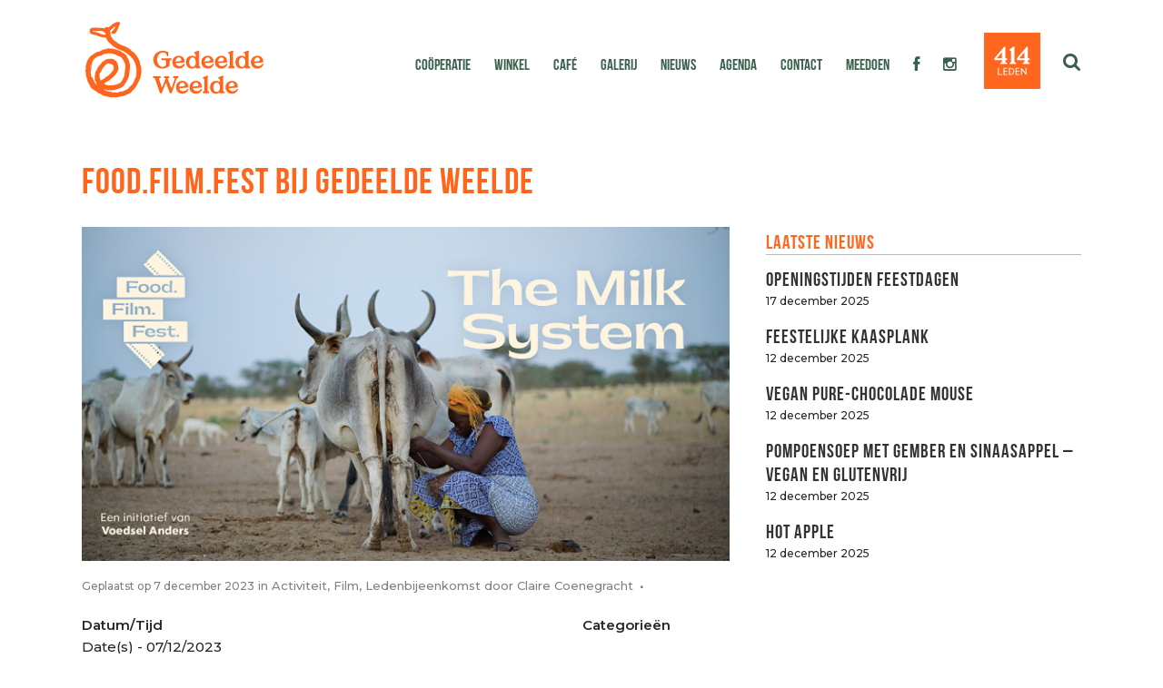

--- FILE ---
content_type: text/html; charset=UTF-8
request_url: https://gedeeldeweelde.nl/events/food-film-fest/
body_size: 20462
content:
<!DOCTYPE html>
<html lang="nl-NL">
<head>
	<meta charset="UTF-8" />
	
				<meta name="viewport" content="width=device-width,initial-scale=1,user-scalable=no">
		
            
            
	<link rel="profile" href="http://gmpg.org/xfn/11" />
	<link rel="pingback" href="https://gedeeldeweelde.nl/xmlrpc.php" />

	<link href="https://fonts.googleapis.com/css?family=Lato:100,100i,200,200i,300,300i,400,400i,500,500i,600,600i,700,700i,800,800i,900,900i%7COpen+Sans:100,100i,200,200i,300,300i,400,400i,500,500i,600,600i,700,700i,800,800i,900,900i%7CIndie+Flower:100,100i,200,200i,300,300i,400,400i,500,500i,600,600i,700,700i,800,800i,900,900i%7COswald:100,100i,200,200i,300,300i,400,400i,500,500i,600,600i,700,700i,800,800i,900,900i" rel="stylesheet"><meta name='robots' content='index, follow, max-image-preview:large, max-snippet:-1, max-video-preview:-1' />
	<style>img:is([sizes="auto" i], [sizes^="auto," i]) { contain-intrinsic-size: 3000px 1500px }</style>
	
	<!-- This site is optimized with the Yoast SEO plugin v26.3 - https://yoast.com/wordpress/plugins/seo/ -->
	<title>Food.Film.Fest bij Gedeelde Weelde - Gedeelde Weelde</title>
	<link rel="canonical" href="https://gedeeldeweelde.nl/events/food-film-fest/" />
	<meta property="og:locale" content="nl_NL" />
	<meta property="og:type" content="article" />
	<meta property="og:title" content="Food.Film.Fest bij Gedeelde Weelde - Gedeelde Weelde" />
	<meta property="og:description" content="07/12/2023 @ 19:30 - 21:30 - Het is weer zo ver, het Food.Film.Fest van VoedselAnders gaat beginnen en zijn er in Nederland en Vlaanderen tussen 10 november en 10 december meer dan 100 filmvertoningen.  Het wordt steeds duidelijker: het industriële voedselsysteem botst op zijn grenzen. Denk maar aan misoogsten door klimaatverandering, het verlies van biodiversiteit door pesticiden of ontbossing, impact op [...]" />
	<meta property="og:url" content="https://gedeeldeweelde.nl/events/food-film-fest/" />
	<meta property="og:site_name" content="Gedeelde Weelde" />
	<meta property="article:publisher" content="https://www.facebook.com/gedeeldeweelde" />
	<meta property="article:modified_time" content="2023-11-20T11:35:33+00:00" />
	<meta property="og:image" content="https://gedeeldeweelde.nl/wp-content/uploads/2023/11/Screenshot-2023-11-20-at-12.13.07.png" />
	<meta property="og:image:width" content="746" />
	<meta property="og:image:height" content="385" />
	<meta property="og:image:type" content="image/png" />
	<meta name="twitter:card" content="summary_large_image" />
	<meta name="twitter:label1" content="Geschatte leestijd" />
	<meta name="twitter:data1" content="2 minuten" />
	<script type="application/ld+json" class="yoast-schema-graph">{"@context":"https://schema.org","@graph":[{"@type":"WebPage","@id":"https://gedeeldeweelde.nl/events/food-film-fest/","url":"https://gedeeldeweelde.nl/events/food-film-fest/","name":"Food.Film.Fest bij Gedeelde Weelde - Gedeelde Weelde","isPartOf":{"@id":"https://gedeeldeweelde.nl/#website"},"primaryImageOfPage":{"@id":"https://gedeeldeweelde.nl/events/food-film-fest/#primaryimage"},"image":{"@id":"https://gedeeldeweelde.nl/events/food-film-fest/#primaryimage"},"thumbnailUrl":"https://gedeeldeweelde.nl/wp-content/uploads/2023/11/Screenshot-2023-11-20-at-12.13.07.png","datePublished":"2023-11-20T11:12:48+00:00","dateModified":"2023-11-20T11:35:33+00:00","breadcrumb":{"@id":"https://gedeeldeweelde.nl/events/food-film-fest/#breadcrumb"},"inLanguage":"nl-NL","potentialAction":[{"@type":"ReadAction","target":["https://gedeeldeweelde.nl/events/food-film-fest/"]}]},{"@type":"ImageObject","inLanguage":"nl-NL","@id":"https://gedeeldeweelde.nl/events/food-film-fest/#primaryimage","url":"https://gedeeldeweelde.nl/wp-content/uploads/2023/11/Screenshot-2023-11-20-at-12.13.07.png","contentUrl":"https://gedeeldeweelde.nl/wp-content/uploads/2023/11/Screenshot-2023-11-20-at-12.13.07.png","width":746,"height":385},{"@type":"BreadcrumbList","@id":"https://gedeeldeweelde.nl/events/food-film-fest/#breadcrumb","itemListElement":[{"@type":"ListItem","position":1,"name":"Home","item":"https://gedeeldeweelde.nl/"},{"@type":"ListItem","position":2,"name":"Evenementen","item":"https://gedeeldeweelde.nl/events/"},{"@type":"ListItem","position":3,"name":"Food.Film.Fest bij Gedeelde Weelde"}]},{"@type":"WebSite","@id":"https://gedeeldeweelde.nl/#website","url":"https://gedeeldeweelde.nl/","name":"Gedeelde Weelde","description":"Coöperatieve winkel voor je dagelijkse boodschappen in Maastricht","potentialAction":[{"@type":"SearchAction","target":{"@type":"EntryPoint","urlTemplate":"https://gedeeldeweelde.nl/?s={search_term_string}"},"query-input":{"@type":"PropertyValueSpecification","valueRequired":true,"valueName":"search_term_string"}}],"inLanguage":"nl-NL"}]}</script>
	<!-- / Yoast SEO plugin. -->


<link rel='dns-prefetch' href='//www.googletagmanager.com' />
<link rel='dns-prefetch' href='//fonts.googleapis.com' />
<link rel='dns-prefetch' href='//netdna.bootstrapcdn.com' />
<link rel="alternate" type="application/rss+xml" title="Gedeelde Weelde &raquo; feed" href="https://gedeeldeweelde.nl/feed/" />
<link rel="alternate" type="application/rss+xml" title="Gedeelde Weelde &raquo; reacties feed" href="https://gedeeldeweelde.nl/comments/feed/" />
		<!-- This site uses the Google Analytics by ExactMetrics plugin v8.10.2 - Using Analytics tracking - https://www.exactmetrics.com/ -->
		<!-- Opmerking: ExactMetrics is momenteel niet geconfigureerd op deze site. De site eigenaar moet authenticeren met Google Analytics in de ExactMetrics instellingen scherm. -->
					<!-- No tracking code set -->
				<!-- / Google Analytics by ExactMetrics -->
		<script type="text/javascript">
/* <![CDATA[ */
window._wpemojiSettings = {"baseUrl":"https:\/\/s.w.org\/images\/core\/emoji\/16.0.1\/72x72\/","ext":".png","svgUrl":"https:\/\/s.w.org\/images\/core\/emoji\/16.0.1\/svg\/","svgExt":".svg","source":{"concatemoji":"https:\/\/gedeeldeweelde.nl\/wp-includes\/js\/wp-emoji-release.min.js?ver=6.8.3"}};
/*! This file is auto-generated */
!function(s,n){var o,i,e;function c(e){try{var t={supportTests:e,timestamp:(new Date).valueOf()};sessionStorage.setItem(o,JSON.stringify(t))}catch(e){}}function p(e,t,n){e.clearRect(0,0,e.canvas.width,e.canvas.height),e.fillText(t,0,0);var t=new Uint32Array(e.getImageData(0,0,e.canvas.width,e.canvas.height).data),a=(e.clearRect(0,0,e.canvas.width,e.canvas.height),e.fillText(n,0,0),new Uint32Array(e.getImageData(0,0,e.canvas.width,e.canvas.height).data));return t.every(function(e,t){return e===a[t]})}function u(e,t){e.clearRect(0,0,e.canvas.width,e.canvas.height),e.fillText(t,0,0);for(var n=e.getImageData(16,16,1,1),a=0;a<n.data.length;a++)if(0!==n.data[a])return!1;return!0}function f(e,t,n,a){switch(t){case"flag":return n(e,"\ud83c\udff3\ufe0f\u200d\u26a7\ufe0f","\ud83c\udff3\ufe0f\u200b\u26a7\ufe0f")?!1:!n(e,"\ud83c\udde8\ud83c\uddf6","\ud83c\udde8\u200b\ud83c\uddf6")&&!n(e,"\ud83c\udff4\udb40\udc67\udb40\udc62\udb40\udc65\udb40\udc6e\udb40\udc67\udb40\udc7f","\ud83c\udff4\u200b\udb40\udc67\u200b\udb40\udc62\u200b\udb40\udc65\u200b\udb40\udc6e\u200b\udb40\udc67\u200b\udb40\udc7f");case"emoji":return!a(e,"\ud83e\udedf")}return!1}function g(e,t,n,a){var r="undefined"!=typeof WorkerGlobalScope&&self instanceof WorkerGlobalScope?new OffscreenCanvas(300,150):s.createElement("canvas"),o=r.getContext("2d",{willReadFrequently:!0}),i=(o.textBaseline="top",o.font="600 32px Arial",{});return e.forEach(function(e){i[e]=t(o,e,n,a)}),i}function t(e){var t=s.createElement("script");t.src=e,t.defer=!0,s.head.appendChild(t)}"undefined"!=typeof Promise&&(o="wpEmojiSettingsSupports",i=["flag","emoji"],n.supports={everything:!0,everythingExceptFlag:!0},e=new Promise(function(e){s.addEventListener("DOMContentLoaded",e,{once:!0})}),new Promise(function(t){var n=function(){try{var e=JSON.parse(sessionStorage.getItem(o));if("object"==typeof e&&"number"==typeof e.timestamp&&(new Date).valueOf()<e.timestamp+604800&&"object"==typeof e.supportTests)return e.supportTests}catch(e){}return null}();if(!n){if("undefined"!=typeof Worker&&"undefined"!=typeof OffscreenCanvas&&"undefined"!=typeof URL&&URL.createObjectURL&&"undefined"!=typeof Blob)try{var e="postMessage("+g.toString()+"("+[JSON.stringify(i),f.toString(),p.toString(),u.toString()].join(",")+"));",a=new Blob([e],{type:"text/javascript"}),r=new Worker(URL.createObjectURL(a),{name:"wpTestEmojiSupports"});return void(r.onmessage=function(e){c(n=e.data),r.terminate(),t(n)})}catch(e){}c(n=g(i,f,p,u))}t(n)}).then(function(e){for(var t in e)n.supports[t]=e[t],n.supports.everything=n.supports.everything&&n.supports[t],"flag"!==t&&(n.supports.everythingExceptFlag=n.supports.everythingExceptFlag&&n.supports[t]);n.supports.everythingExceptFlag=n.supports.everythingExceptFlag&&!n.supports.flag,n.DOMReady=!1,n.readyCallback=function(){n.DOMReady=!0}}).then(function(){return e}).then(function(){var e;n.supports.everything||(n.readyCallback(),(e=n.source||{}).concatemoji?t(e.concatemoji):e.wpemoji&&e.twemoji&&(t(e.twemoji),t(e.wpemoji)))}))}((window,document),window._wpemojiSettings);
/* ]]> */
</script>
<link rel='stylesheet' id='layerslider-css' href='https://gedeeldeweelde.nl/wp-content/plugins/LayerSlider/assets/static/layerslider/css/layerslider.css?ver=7.15.1' type='text/css' media='all' />
<style id='wp-emoji-styles-inline-css' type='text/css'>

	img.wp-smiley, img.emoji {
		display: inline !important;
		border: none !important;
		box-shadow: none !important;
		height: 1em !important;
		width: 1em !important;
		margin: 0 0.07em !important;
		vertical-align: -0.1em !important;
		background: none !important;
		padding: 0 !important;
	}
</style>
<link rel='stylesheet' id='wp-block-library-css' href='https://gedeeldeweelde.nl/wp-includes/css/dist/block-library/style.min.css?ver=6.8.3' type='text/css' media='all' />
<style id='classic-theme-styles-inline-css' type='text/css'>
/*! This file is auto-generated */
.wp-block-button__link{color:#fff;background-color:#32373c;border-radius:9999px;box-shadow:none;text-decoration:none;padding:calc(.667em + 2px) calc(1.333em + 2px);font-size:1.125em}.wp-block-file__button{background:#32373c;color:#fff;text-decoration:none}
</style>
<style id='pdfp-pdfposter-style-inline-css' type='text/css'>
.wp-block-pdfp-pdf-poster{overflow:hidden}.pdfp_wrapper .pdf{position:relative}.pdfp_wrapper.pdfp_popup_enabled .iframe_wrapper{display:none}.pdfp_wrapper.pdfp_popup_enabled .iframe_wrapper:fullscreen{display:block}.pdfp_wrapper .iframe_wrapper{height:100%;width:100%}.pdfp_wrapper .iframe_wrapper:fullscreen iframe{height:100vh!important}.pdfp_wrapper .iframe_wrapper iframe{width:100%}.pdfp_wrapper .iframe_wrapper .close{background:#fff;border:1px solid #ddd;border-radius:3px;color:#222;cursor:pointer;display:none;font-family:sans-serif;font-size:36px;line-height:100%;padding:0 7px;position:absolute;right:12px;top:35px;z-index:9999}.pdfp_wrapper .iframe_wrapper:fullscreen .close{display:block}.pdfp_wrapper .pdfp_fullscreen_close{display:none}.pdfp_wrapper.pdfp_fullscreen_opened .pdfp_fullscreen_close{align-items:center;background:#fff;border-radius:3px;color:#222;cursor:pointer;display:flex;font-size:35px;height:30px;justify-content:center;overflow:hidden;padding-bottom:4px;position:fixed;right:20px;top:20px;width:32px}.pdfp_wrapper.pdfp_fullscreen_opened .pdfp_fullscreen_overlay{background:#2229;height:100%;left:0;position:fixed;top:0;width:100%}.pdfp_wrapper.pdfp_fullscreen_opened .iframe_wrapper{display:block;height:90vh;left:50%;max-width:95%;position:fixed;top:50%;transform:translate(-50%,-50%);width:900px;z-index:99999999999}.pdfp_wrapper iframe{border:none;outline:none}.pdfp-adobe-viewer{border:1px solid #ddd;border-radius:3px;cursor:pointer;outline:none;text-decoration:none}.pdfp_download{margin-right:15px}.cta_wrapper{display:flex;gap:10px;margin-bottom:10px;text-align:left}.cta_wrapper a{text-decoration:none!important}.cta_wrapper button{cursor:pointer}.pdfp_wrapper p{margin:10px 0;text-align:center}.popout-disabled{height:50px;position:absolute;right:12px;top:12px;width:50px}.pdfp_wrapper iframe{max-width:100%}.ViewSDK_hideOverflow[data-align=center]{margin-left:auto;margin-right:auto}.ViewSDK_hideOverflow[data-align=left]{margin-right:auto}.ViewSDK_hideOverflow[data-align=right]{margin-left:auto}@media screen and (max-width:768px){.pdfp_wrapper iframe{height:calc(100vw + 120px)}}@media screen and (max-width:576px){.cta_wrapper .pdfp_download{margin-bottom:10px;margin-right:0}.cta_wrapper .pdfp_download button{margin-right:0!important}.cta_wrapper{align-items:center;display:flex;flex-direction:column}}
.pdfp_wrapper .pdf{position:relative}.pdfp_wrapper .iframe_wrapper{height:100%;width:100%}.pdfp_wrapper .iframe_wrapper:fullscreen iframe{height:100vh!important}.pdfp_wrapper .iframe_wrapper iframe{width:100%}.pdfp_wrapper .iframe_wrapper .close{background:#fff;border:1px solid #ddd;border-radius:3px;color:#222;cursor:pointer;display:none;font-family:sans-serif;font-size:36px;line-height:100%;padding:0 7px;position:absolute;right:12px;top:35px;z-index:9999}.pdfp_wrapper .iframe_wrapper:fullscreen .close{display:block}.pdfp-adobe-viewer{border:1px solid #ddd;border-radius:3px;cursor:pointer;outline:none;text-decoration:none}.pdfp_download{margin-right:15px}.cta_wrapper{margin-bottom:10px}.pdfp_wrapper p{margin:10px 0;text-align:center}.popout-disabled{height:50px;position:absolute;right:12px;top:12px;width:50px}@media screen and (max-width:768px){.pdfp_wrapper iframe{height:calc(100vw + 120px)}}.ViewSDK_hideOverflow[data-align=center]{margin-left:auto;margin-right:auto}.ViewSDK_hideOverflow[data-align=left]{margin-right:auto}.ViewSDK_hideOverflow[data-align=right]{margin-left:auto}@media screen and (max-width:768px){.pdfp_wrapper iframe{height:calc(100vw + 120px)!important}}@media screen and (max-width:576px){.cta_wrapper .pdfp_download{margin-bottom:10px;margin-right:0}.cta_wrapper .pdfp_download button{margin-right:0!important}.cta_wrapper{align-items:center;display:flex;flex-direction:column}}.ViewSDK_fullScreenPDFViewer{background-color:#474747}.ViewSDK_fullScreenPDFViewer iframe{background:green;border:none;display:block;height:90%!important;margin:auto;max-width:1320px;position:relative;top:5%;width:90%!important}

</style>
<style id='global-styles-inline-css' type='text/css'>
:root{--wp--preset--aspect-ratio--square: 1;--wp--preset--aspect-ratio--4-3: 4/3;--wp--preset--aspect-ratio--3-4: 3/4;--wp--preset--aspect-ratio--3-2: 3/2;--wp--preset--aspect-ratio--2-3: 2/3;--wp--preset--aspect-ratio--16-9: 16/9;--wp--preset--aspect-ratio--9-16: 9/16;--wp--preset--color--black: #000000;--wp--preset--color--cyan-bluish-gray: #abb8c3;--wp--preset--color--white: #ffffff;--wp--preset--color--pale-pink: #f78da7;--wp--preset--color--vivid-red: #cf2e2e;--wp--preset--color--luminous-vivid-orange: #ff6900;--wp--preset--color--luminous-vivid-amber: #fcb900;--wp--preset--color--light-green-cyan: #7bdcb5;--wp--preset--color--vivid-green-cyan: #00d084;--wp--preset--color--pale-cyan-blue: #8ed1fc;--wp--preset--color--vivid-cyan-blue: #0693e3;--wp--preset--color--vivid-purple: #9b51e0;--wp--preset--gradient--vivid-cyan-blue-to-vivid-purple: linear-gradient(135deg,rgba(6,147,227,1) 0%,rgb(155,81,224) 100%);--wp--preset--gradient--light-green-cyan-to-vivid-green-cyan: linear-gradient(135deg,rgb(122,220,180) 0%,rgb(0,208,130) 100%);--wp--preset--gradient--luminous-vivid-amber-to-luminous-vivid-orange: linear-gradient(135deg,rgba(252,185,0,1) 0%,rgba(255,105,0,1) 100%);--wp--preset--gradient--luminous-vivid-orange-to-vivid-red: linear-gradient(135deg,rgba(255,105,0,1) 0%,rgb(207,46,46) 100%);--wp--preset--gradient--very-light-gray-to-cyan-bluish-gray: linear-gradient(135deg,rgb(238,238,238) 0%,rgb(169,184,195) 100%);--wp--preset--gradient--cool-to-warm-spectrum: linear-gradient(135deg,rgb(74,234,220) 0%,rgb(151,120,209) 20%,rgb(207,42,186) 40%,rgb(238,44,130) 60%,rgb(251,105,98) 80%,rgb(254,248,76) 100%);--wp--preset--gradient--blush-light-purple: linear-gradient(135deg,rgb(255,206,236) 0%,rgb(152,150,240) 100%);--wp--preset--gradient--blush-bordeaux: linear-gradient(135deg,rgb(254,205,165) 0%,rgb(254,45,45) 50%,rgb(107,0,62) 100%);--wp--preset--gradient--luminous-dusk: linear-gradient(135deg,rgb(255,203,112) 0%,rgb(199,81,192) 50%,rgb(65,88,208) 100%);--wp--preset--gradient--pale-ocean: linear-gradient(135deg,rgb(255,245,203) 0%,rgb(182,227,212) 50%,rgb(51,167,181) 100%);--wp--preset--gradient--electric-grass: linear-gradient(135deg,rgb(202,248,128) 0%,rgb(113,206,126) 100%);--wp--preset--gradient--midnight: linear-gradient(135deg,rgb(2,3,129) 0%,rgb(40,116,252) 100%);--wp--preset--font-size--small: 13px;--wp--preset--font-size--medium: 20px;--wp--preset--font-size--large: 36px;--wp--preset--font-size--x-large: 42px;--wp--preset--spacing--20: 0.44rem;--wp--preset--spacing--30: 0.67rem;--wp--preset--spacing--40: 1rem;--wp--preset--spacing--50: 1.5rem;--wp--preset--spacing--60: 2.25rem;--wp--preset--spacing--70: 3.38rem;--wp--preset--spacing--80: 5.06rem;--wp--preset--shadow--natural: 6px 6px 9px rgba(0, 0, 0, 0.2);--wp--preset--shadow--deep: 12px 12px 50px rgba(0, 0, 0, 0.4);--wp--preset--shadow--sharp: 6px 6px 0px rgba(0, 0, 0, 0.2);--wp--preset--shadow--outlined: 6px 6px 0px -3px rgba(255, 255, 255, 1), 6px 6px rgba(0, 0, 0, 1);--wp--preset--shadow--crisp: 6px 6px 0px rgba(0, 0, 0, 1);}:where(.is-layout-flex){gap: 0.5em;}:where(.is-layout-grid){gap: 0.5em;}body .is-layout-flex{display: flex;}.is-layout-flex{flex-wrap: wrap;align-items: center;}.is-layout-flex > :is(*, div){margin: 0;}body .is-layout-grid{display: grid;}.is-layout-grid > :is(*, div){margin: 0;}:where(.wp-block-columns.is-layout-flex){gap: 2em;}:where(.wp-block-columns.is-layout-grid){gap: 2em;}:where(.wp-block-post-template.is-layout-flex){gap: 1.25em;}:where(.wp-block-post-template.is-layout-grid){gap: 1.25em;}.has-black-color{color: var(--wp--preset--color--black) !important;}.has-cyan-bluish-gray-color{color: var(--wp--preset--color--cyan-bluish-gray) !important;}.has-white-color{color: var(--wp--preset--color--white) !important;}.has-pale-pink-color{color: var(--wp--preset--color--pale-pink) !important;}.has-vivid-red-color{color: var(--wp--preset--color--vivid-red) !important;}.has-luminous-vivid-orange-color{color: var(--wp--preset--color--luminous-vivid-orange) !important;}.has-luminous-vivid-amber-color{color: var(--wp--preset--color--luminous-vivid-amber) !important;}.has-light-green-cyan-color{color: var(--wp--preset--color--light-green-cyan) !important;}.has-vivid-green-cyan-color{color: var(--wp--preset--color--vivid-green-cyan) !important;}.has-pale-cyan-blue-color{color: var(--wp--preset--color--pale-cyan-blue) !important;}.has-vivid-cyan-blue-color{color: var(--wp--preset--color--vivid-cyan-blue) !important;}.has-vivid-purple-color{color: var(--wp--preset--color--vivid-purple) !important;}.has-black-background-color{background-color: var(--wp--preset--color--black) !important;}.has-cyan-bluish-gray-background-color{background-color: var(--wp--preset--color--cyan-bluish-gray) !important;}.has-white-background-color{background-color: var(--wp--preset--color--white) !important;}.has-pale-pink-background-color{background-color: var(--wp--preset--color--pale-pink) !important;}.has-vivid-red-background-color{background-color: var(--wp--preset--color--vivid-red) !important;}.has-luminous-vivid-orange-background-color{background-color: var(--wp--preset--color--luminous-vivid-orange) !important;}.has-luminous-vivid-amber-background-color{background-color: var(--wp--preset--color--luminous-vivid-amber) !important;}.has-light-green-cyan-background-color{background-color: var(--wp--preset--color--light-green-cyan) !important;}.has-vivid-green-cyan-background-color{background-color: var(--wp--preset--color--vivid-green-cyan) !important;}.has-pale-cyan-blue-background-color{background-color: var(--wp--preset--color--pale-cyan-blue) !important;}.has-vivid-cyan-blue-background-color{background-color: var(--wp--preset--color--vivid-cyan-blue) !important;}.has-vivid-purple-background-color{background-color: var(--wp--preset--color--vivid-purple) !important;}.has-black-border-color{border-color: var(--wp--preset--color--black) !important;}.has-cyan-bluish-gray-border-color{border-color: var(--wp--preset--color--cyan-bluish-gray) !important;}.has-white-border-color{border-color: var(--wp--preset--color--white) !important;}.has-pale-pink-border-color{border-color: var(--wp--preset--color--pale-pink) !important;}.has-vivid-red-border-color{border-color: var(--wp--preset--color--vivid-red) !important;}.has-luminous-vivid-orange-border-color{border-color: var(--wp--preset--color--luminous-vivid-orange) !important;}.has-luminous-vivid-amber-border-color{border-color: var(--wp--preset--color--luminous-vivid-amber) !important;}.has-light-green-cyan-border-color{border-color: var(--wp--preset--color--light-green-cyan) !important;}.has-vivid-green-cyan-border-color{border-color: var(--wp--preset--color--vivid-green-cyan) !important;}.has-pale-cyan-blue-border-color{border-color: var(--wp--preset--color--pale-cyan-blue) !important;}.has-vivid-cyan-blue-border-color{border-color: var(--wp--preset--color--vivid-cyan-blue) !important;}.has-vivid-purple-border-color{border-color: var(--wp--preset--color--vivid-purple) !important;}.has-vivid-cyan-blue-to-vivid-purple-gradient-background{background: var(--wp--preset--gradient--vivid-cyan-blue-to-vivid-purple) !important;}.has-light-green-cyan-to-vivid-green-cyan-gradient-background{background: var(--wp--preset--gradient--light-green-cyan-to-vivid-green-cyan) !important;}.has-luminous-vivid-amber-to-luminous-vivid-orange-gradient-background{background: var(--wp--preset--gradient--luminous-vivid-amber-to-luminous-vivid-orange) !important;}.has-luminous-vivid-orange-to-vivid-red-gradient-background{background: var(--wp--preset--gradient--luminous-vivid-orange-to-vivid-red) !important;}.has-very-light-gray-to-cyan-bluish-gray-gradient-background{background: var(--wp--preset--gradient--very-light-gray-to-cyan-bluish-gray) !important;}.has-cool-to-warm-spectrum-gradient-background{background: var(--wp--preset--gradient--cool-to-warm-spectrum) !important;}.has-blush-light-purple-gradient-background{background: var(--wp--preset--gradient--blush-light-purple) !important;}.has-blush-bordeaux-gradient-background{background: var(--wp--preset--gradient--blush-bordeaux) !important;}.has-luminous-dusk-gradient-background{background: var(--wp--preset--gradient--luminous-dusk) !important;}.has-pale-ocean-gradient-background{background: var(--wp--preset--gradient--pale-ocean) !important;}.has-electric-grass-gradient-background{background: var(--wp--preset--gradient--electric-grass) !important;}.has-midnight-gradient-background{background: var(--wp--preset--gradient--midnight) !important;}.has-small-font-size{font-size: var(--wp--preset--font-size--small) !important;}.has-medium-font-size{font-size: var(--wp--preset--font-size--medium) !important;}.has-large-font-size{font-size: var(--wp--preset--font-size--large) !important;}.has-x-large-font-size{font-size: var(--wp--preset--font-size--x-large) !important;}
:where(.wp-block-post-template.is-layout-flex){gap: 1.25em;}:where(.wp-block-post-template.is-layout-grid){gap: 1.25em;}
:where(.wp-block-columns.is-layout-flex){gap: 2em;}:where(.wp-block-columns.is-layout-grid){gap: 2em;}
:root :where(.wp-block-pullquote){font-size: 1.5em;line-height: 1.6;}
</style>
<link rel='stylesheet' id='events-manager-css' href='https://gedeeldeweelde.nl/wp-content/plugins/events-manager/includes/css/events-manager.min.css?ver=7.2.2.1' type='text/css' media='all' />
<link rel='stylesheet' id='pdfp-public-css' href='https://gedeeldeweelde.nl/wp-content/plugins/pdf-poster/build/public.css?ver=2.3.1' type='text/css' media='all' />
<link rel='stylesheet' id='wpmenucart-icons-css' href='https://gedeeldeweelde.nl/wp-content/plugins/woocommerce-menu-bar-cart/assets/css/wpmenucart-icons.min.css?ver=2.14.12' type='text/css' media='all' />
<style id='wpmenucart-icons-inline-css' type='text/css'>
@font-face{font-family:WPMenuCart;src:url(https://gedeeldeweelde.nl/wp-content/plugins/woocommerce-menu-bar-cart/assets/fonts/WPMenuCart.eot);src:url(https://gedeeldeweelde.nl/wp-content/plugins/woocommerce-menu-bar-cart/assets/fonts/WPMenuCart.eot?#iefix) format('embedded-opentype'),url(https://gedeeldeweelde.nl/wp-content/plugins/woocommerce-menu-bar-cart/assets/fonts/WPMenuCart.woff2) format('woff2'),url(https://gedeeldeweelde.nl/wp-content/plugins/woocommerce-menu-bar-cart/assets/fonts/WPMenuCart.woff) format('woff'),url(https://gedeeldeweelde.nl/wp-content/plugins/woocommerce-menu-bar-cart/assets/fonts/WPMenuCart.ttf) format('truetype'),url(https://gedeeldeweelde.nl/wp-content/plugins/woocommerce-menu-bar-cart/assets/fonts/WPMenuCart.svg#WPMenuCart) format('svg');font-weight:400;font-style:normal;font-display:swap}
</style>
<link rel='stylesheet' id='wpmenucart-css' href='https://gedeeldeweelde.nl/wp-content/plugins/woocommerce-menu-bar-cart/assets/css/wpmenucart-main.min.css?ver=2.14.12' type='text/css' media='all' />
<style id='woocommerce-inline-inline-css' type='text/css'>
.woocommerce form .form-row .required { visibility: visible; }
</style>
<link rel='stylesheet' id='wpml-legacy-post-translations-0-css' href='//gedeeldeweelde.nl/wp-content/plugins/sitepress-multilingual-cms/templates/language-switchers/legacy-post-translations/style.css?ver=1' type='text/css' media='all' />
<link rel='stylesheet' id='wpml-menu-item-0-css' href='//gedeeldeweelde.nl/wp-content/plugins/sitepress-multilingual-cms/templates/language-switchers/menu-item/style.css?ver=1' type='text/css' media='all' />
<style id='wpml-menu-item-0-inline-css' type='text/css'>
.wpml-ls-slot-29, .wpml-ls-slot-29 a, .wpml-ls-slot-29 a:visited{background-color:#ffffff;color:#d8d8d8;}.wpml-ls-slot-29:hover, .wpml-ls-slot-29:hover a, .wpml-ls-slot-29 a:hover{color:#5e5e5e;background-color:#eeeeee;}.wpml-ls-slot-29.wpml-ls-current-language, .wpml-ls-slot-29.wpml-ls-current-language a, .wpml-ls-slot-29.wpml-ls-current-language a:visited{color:#d8d8d8;background-color:#ffffff;}.wpml-ls-slot-29.wpml-ls-current-language:hover, .wpml-ls-slot-29.wpml-ls-current-language:hover a, .wpml-ls-slot-29.wpml-ls-current-language a:hover{color:#515151;background-color:#eeeeee;}.wpml-ls-slot-29.wpml-ls-current-language .wpml-ls-slot-29, .wpml-ls-slot-29.wpml-ls-current-language .wpml-ls-slot-29 a, .wpml-ls-slot-29.wpml-ls-current-language .wpml-ls-slot-29 a:visited{background-color:#ffffff;color:#d8d8d8;}.wpml-ls-slot-29.wpml-ls-current-language .wpml-ls-slot-29:hover, .wpml-ls-slot-29.wpml-ls-current-language .wpml-ls-slot-29:hover a, .wpml-ls-slot-29.wpml-ls-current-language .wpml-ls-slot-29 a:hover {color:#5e5e5e;background-color:#eeeeee;}
</style>
<link rel='stylesheet' id='brands-styles-css' href='https://gedeeldeweelde.nl/wp-content/plugins/woocommerce/assets/css/brands.css?ver=10.3.7' type='text/css' media='all' />
<link rel='stylesheet' id='mediaelement-css' href='https://gedeeldeweelde.nl/wp-includes/js/mediaelement/mediaelementplayer-legacy.min.css?ver=4.2.17' type='text/css' media='all' />
<link rel='stylesheet' id='wp-mediaelement-css' href='https://gedeeldeweelde.nl/wp-includes/js/mediaelement/wp-mediaelement.min.css?ver=6.8.3' type='text/css' media='all' />
<link rel='stylesheet' id='bridge-default-style-css' href='https://gedeeldeweelde.nl/wp-content/themes/bridge/style.css?ver=6.8.3' type='text/css' media='all' />
<link rel='stylesheet' id='bridge-qode-font_awesome-css' href='https://gedeeldeweelde.nl/wp-content/themes/bridge/css/font-awesome/css/font-awesome.min.css?ver=6.8.3' type='text/css' media='all' />
<link rel='stylesheet' id='bridge-qode-font_elegant-css' href='https://gedeeldeweelde.nl/wp-content/themes/bridge/css/elegant-icons/style.min.css?ver=6.8.3' type='text/css' media='all' />
<link rel='stylesheet' id='bridge-qode-linea_icons-css' href='https://gedeeldeweelde.nl/wp-content/themes/bridge/css/linea-icons/style.css?ver=6.8.3' type='text/css' media='all' />
<link rel='stylesheet' id='bridge-qode-dripicons-css' href='https://gedeeldeweelde.nl/wp-content/themes/bridge/css/dripicons/dripicons.css?ver=6.8.3' type='text/css' media='all' />
<link rel='stylesheet' id='bridge-qode-kiko-css' href='https://gedeeldeweelde.nl/wp-content/themes/bridge/css/kiko/kiko-all.css?ver=6.8.3' type='text/css' media='all' />
<link rel='stylesheet' id='bridge-qode-font_awesome_5-css' href='https://gedeeldeweelde.nl/wp-content/themes/bridge/css/font-awesome-5/css/font-awesome-5.min.css?ver=6.8.3' type='text/css' media='all' />
<link rel='stylesheet' id='bridge-stylesheet-css' href='https://gedeeldeweelde.nl/wp-content/themes/bridge/css/stylesheet.min.css?ver=6.8.3' type='text/css' media='all' />
<style id='bridge-stylesheet-inline-css' type='text/css'>
   .postid-5893.disabled_footer_top .footer_top_holder, .postid-5893.disabled_footer_bottom .footer_bottom_holder { display: none;}


</style>
<link rel='stylesheet' id='bridge-woocommerce-css' href='https://gedeeldeweelde.nl/wp-content/themes/bridge/css/woocommerce.min.css?ver=6.8.3' type='text/css' media='all' />
<link rel='stylesheet' id='bridge-woocommerce-responsive-css' href='https://gedeeldeweelde.nl/wp-content/themes/bridge/css/woocommerce_responsive.min.css?ver=6.8.3' type='text/css' media='all' />
<link rel='stylesheet' id='bridge-print-css' href='https://gedeeldeweelde.nl/wp-content/themes/bridge/css/print.css?ver=6.8.3' type='text/css' media='all' />
<link rel='stylesheet' id='bridge-style-dynamic-css' href='https://gedeeldeweelde.nl/wp-content/themes/bridge/css/style_dynamic_callback.php?ver=6.8.3' type='text/css' media='all' />
<link rel='stylesheet' id='bridge-responsive-css' href='https://gedeeldeweelde.nl/wp-content/themes/bridge/css/responsive.min.css?ver=6.8.3' type='text/css' media='all' />
<link rel='stylesheet' id='bridge-style-dynamic-responsive-css' href='https://gedeeldeweelde.nl/wp-content/themes/bridge/css/style_dynamic_responsive_callback.php?ver=6.8.3' type='text/css' media='all' />
<link rel='stylesheet' id='js_composer_front-css' href='https://gedeeldeweelde.nl/wp-content/plugins/js_composer/assets/css/js_composer.min.css?ver=8.7.1' type='text/css' media='all' />
<link rel='stylesheet' id='bridge-style-handle-google-fonts-css' href='https://fonts.googleapis.com/css?family=Raleway%3A100%2C200%2C300%2C400%2C500%2C600%2C700%2C800%2C900%2C100italic%2C300italic%2C400italic%2C700italic%7CBebas+Neue%3A100%2C200%2C300%2C400%2C500%2C600%2C700%2C800%2C900%2C100italic%2C300italic%2C400italic%2C700italic%7COswald%3A100%2C200%2C300%2C400%2C500%2C600%2C700%2C800%2C900%2C100italic%2C300italic%2C400italic%2C700italic%7CPT+Serif%3A100%2C200%2C300%2C400%2C500%2C600%2C700%2C800%2C900%2C100italic%2C300italic%2C400italic%2C700italic%7CMontserrat%3A100%2C200%2C300%2C400%2C500%2C600%2C700%2C800%2C900%2C100italic%2C300italic%2C400italic%2C700italic&#038;subset=latin%2Clatin-ext&#038;ver=1.0.0' type='text/css' media='all' />
<link rel='stylesheet' id='bridge-core-dashboard-style-css' href='https://gedeeldeweelde.nl/wp-content/plugins/bridge-core/modules/core-dashboard/assets/css/core-dashboard.min.css?ver=6.8.3' type='text/css' media='all' />
<link rel='stylesheet' id='mollie-applepaydirect-css' href='https://gedeeldeweelde.nl/wp-content/plugins/mollie-payments-for-woocommerce/public/css/mollie-applepaydirect.min.css?ver=1763366863' type='text/css' media='screen' />
<link rel='stylesheet' id='frontviewstyle-css' href='https://gedeeldeweelde.nl/wp-content/plugins/advance-social-icons/css/asi-frontend.css?ver=3.6' type='text/css' media='all' />
<link rel='stylesheet' id='fontawesome-css' href='//netdna.bootstrapcdn.com/font-awesome/3.2.1/css/font-awesome.min.css?ver=3.6' type='text/css' media='all' />
<!--[if IE 7]>
<link rel='stylesheet' id='fontawesome-ie-css' href='//netdna.bootstrapcdn.com/font-awesome/3.2.1/css/font-awesome-ie7.min.css?ver=3.6' type='text/css' media='all' />
<![endif]-->
<link rel='stylesheet' id='childstyle-css' href='https://gedeeldeweelde.nl/wp-content/themes/bridge-child/style.css?ver=6.8.3' type='text/css' media='all' />
		<style>
			/* Accessible for screen readers but hidden from view */
			.fa-hidden { position:absolute; left:-10000px; top:auto; width:1px; height:1px; overflow:hidden; }
			.rtl .fa-hidden { left:10000px; }
			.fa-showtext { margin-right: 5px; }
		</style>
				<style>
			/* Accessible for screen readers but hidden from view */
			.fa-hidden { position:absolute; left:-10000px; top:auto; width:1px; height:1px; overflow:hidden; }
			.rtl .fa-hidden { left:10000px; }
			.fa-showtext { margin-right: 5px; }
		</style>
		<script type="text/javascript" src="https://gedeeldeweelde.nl/wp-includes/js/jquery/jquery.min.js?ver=3.7.1" id="jquery-core-js"></script>
<script type="text/javascript" src="https://gedeeldeweelde.nl/wp-includes/js/jquery/jquery-migrate.min.js?ver=3.4.1" id="jquery-migrate-js"></script>
<script type="text/javascript" id="layerslider-utils-js-extra">
/* <![CDATA[ */
var LS_Meta = {"v":"7.15.1","fixGSAP":"1"};
/* ]]> */
</script>
<script type="text/javascript" src="https://gedeeldeweelde.nl/wp-content/plugins/LayerSlider/assets/static/layerslider/js/layerslider.utils.js?ver=7.15.1" id="layerslider-utils-js"></script>
<script type="text/javascript" src="https://gedeeldeweelde.nl/wp-content/plugins/LayerSlider/assets/static/layerslider/js/layerslider.kreaturamedia.jquery.js?ver=7.15.1" id="layerslider-js"></script>
<script type="text/javascript" src="https://gedeeldeweelde.nl/wp-content/plugins/LayerSlider/assets/static/layerslider/js/layerslider.transitions.js?ver=7.15.1" id="layerslider-transitions-js"></script>
<script type="text/javascript" src="https://gedeeldeweelde.nl/wp-includes/js/jquery/ui/core.min.js?ver=1.13.3" id="jquery-ui-core-js"></script>
<script type="text/javascript" src="https://gedeeldeweelde.nl/wp-includes/js/jquery/ui/mouse.min.js?ver=1.13.3" id="jquery-ui-mouse-js"></script>
<script type="text/javascript" src="https://gedeeldeweelde.nl/wp-includes/js/jquery/ui/sortable.min.js?ver=1.13.3" id="jquery-ui-sortable-js"></script>
<script type="text/javascript" src="https://gedeeldeweelde.nl/wp-includes/js/jquery/ui/datepicker.min.js?ver=1.13.3" id="jquery-ui-datepicker-js"></script>
<script type="text/javascript" id="jquery-ui-datepicker-js-after">
/* <![CDATA[ */
jQuery(function(jQuery){jQuery.datepicker.setDefaults({"closeText":"Sluiten","currentText":"Vandaag","monthNames":["januari","februari","maart","april","mei","juni","juli","augustus","september","oktober","november","december"],"monthNamesShort":["jan","feb","mrt","apr","mei","jun","jul","aug","sep","okt","nov","dec"],"nextText":"Volgende","prevText":"Vorige","dayNames":["zondag","maandag","dinsdag","woensdag","donderdag","vrijdag","zaterdag"],"dayNamesShort":["zo","ma","di","wo","do","vr","za"],"dayNamesMin":["Z","M","D","W","D","V","Z"],"dateFormat":"d MM yy","firstDay":1,"isRTL":false});});
/* ]]> */
</script>
<script type="text/javascript" src="https://gedeeldeweelde.nl/wp-includes/js/jquery/ui/resizable.min.js?ver=1.13.3" id="jquery-ui-resizable-js"></script>
<script type="text/javascript" src="https://gedeeldeweelde.nl/wp-includes/js/jquery/ui/draggable.min.js?ver=1.13.3" id="jquery-ui-draggable-js"></script>
<script type="text/javascript" src="https://gedeeldeweelde.nl/wp-includes/js/jquery/ui/controlgroup.min.js?ver=1.13.3" id="jquery-ui-controlgroup-js"></script>
<script type="text/javascript" src="https://gedeeldeweelde.nl/wp-includes/js/jquery/ui/checkboxradio.min.js?ver=1.13.3" id="jquery-ui-checkboxradio-js"></script>
<script type="text/javascript" src="https://gedeeldeweelde.nl/wp-includes/js/jquery/ui/button.min.js?ver=1.13.3" id="jquery-ui-button-js"></script>
<script type="text/javascript" src="https://gedeeldeweelde.nl/wp-includes/js/jquery/ui/dialog.min.js?ver=1.13.3" id="jquery-ui-dialog-js"></script>
<script type="text/javascript" id="events-manager-js-extra">
/* <![CDATA[ */
var EM = {"ajaxurl":"https:\/\/gedeeldeweelde.nl\/wp-admin\/admin-ajax.php","locationajaxurl":"https:\/\/gedeeldeweelde.nl\/wp-admin\/admin-ajax.php?action=locations_search","firstDay":"1","locale":"nl","dateFormat":"yy-mm-dd","ui_css":"https:\/\/gedeeldeweelde.nl\/wp-content\/plugins\/events-manager\/includes\/css\/jquery-ui\/build.min.css","show24hours":"1","is_ssl":"1","autocomplete_limit":"10","calendar":{"breakpoints":{"small":560,"medium":908,"large":false}},"phone":"","datepicker":{"format":"d\/m\/Y","locale":"nl"},"search":{"breakpoints":{"small":650,"medium":850,"full":false}},"url":"https:\/\/gedeeldeweelde.nl\/wp-content\/plugins\/events-manager","assets":{"input.em-uploader":{"js":{"em-uploader":{"url":"https:\/\/gedeeldeweelde.nl\/wp-content\/plugins\/events-manager\/includes\/js\/em-uploader.js?v=7.2.2.1","event":"em_uploader_ready"}}},".em-event-editor":{"js":{"event-editor":{"url":"https:\/\/gedeeldeweelde.nl\/wp-content\/plugins\/events-manager\/includes\/js\/events-manager-event-editor.js?v=7.2.2.1","event":"em_event_editor_ready"}},"css":{"event-editor":"https:\/\/gedeeldeweelde.nl\/wp-content\/plugins\/events-manager\/includes\/css\/events-manager-event-editor.min.css?v=7.2.2.1"}},".em-recurrence-sets, .em-timezone":{"js":{"luxon":{"url":"luxon\/luxon.js?v=7.2.2.1","event":"em_luxon_ready"}}},".em-booking-form, #em-booking-form, .em-booking-recurring, .em-event-booking-form":{"js":{"em-bookings":{"url":"https:\/\/gedeeldeweelde.nl\/wp-content\/plugins\/events-manager\/includes\/js\/bookingsform.js?v=7.2.2.1","event":"em_booking_form_js_loaded"}}},"#em-opt-archetypes":{"js":{"archetypes":"https:\/\/gedeeldeweelde.nl\/wp-content\/plugins\/events-manager\/includes\/js\/admin-archetype-editor.js?v=7.2.2.1","archetypes_ms":"https:\/\/gedeeldeweelde.nl\/wp-content\/plugins\/events-manager\/includes\/js\/admin-archetypes.js?v=7.2.2.1","qs":"qs\/qs.js?v=7.2.2.1"}}},"cached":"1","bookingInProgress":"Wacht tot de reservering verstuurd is.","tickets_save":"Ticket opslaan","bookingajaxurl":"https:\/\/gedeeldeweelde.nl\/wp-admin\/admin-ajax.php","bookings_export_save":"Exporteer boekingen","bookings_settings_save":"Instellingen opslaan","booking_delete":"Weet je zeker dat je dit wilt verwijderen?","booking_offset":"30","bookings":{"submit_button":{"text":{"default":"Reservering versturen","free":"Reservering versturen","payment":"Reservering versturen","processing":"Aan het verwerken ..."}},"update_listener":""},"bb_full":"Uitverkocht","bb_book":"Reserveer nu","bb_booking":"Reserveren...","bb_booked":"Reservering verstuurd","bb_error":"Reservering Error. Opnieuw proberen?","bb_cancel":"Annuleren","bb_canceling":"Bezig met annuleren...","bb_cancelled":"Geannuleerd","bb_cancel_error":"Geannuleerd Error. Opnieuw proberen?","txt_search":"Zoeken","txt_searching":"Bezig met zoeken...","txt_loading":"Aan het laden..."};
/* ]]> */
</script>
<script type="text/javascript" src="https://gedeeldeweelde.nl/wp-content/plugins/events-manager/includes/js/events-manager.js?ver=7.2.2.1" id="events-manager-js"></script>
<script type="text/javascript" src="https://gedeeldeweelde.nl/wp-content/plugins/events-manager/includes/external/flatpickr/l10n/nl.js?ver=7.2.2.1" id="em-flatpickr-localization-js"></script>
<script type="text/javascript" src="https://gedeeldeweelde.nl/wp-content/plugins/woocommerce/assets/js/jquery-blockui/jquery.blockUI.min.js?ver=2.7.0-wc.10.3.7" id="wc-jquery-blockui-js" data-wp-strategy="defer"></script>
<script type="text/javascript" id="wc-add-to-cart-js-extra">
/* <![CDATA[ */
var wc_add_to_cart_params = {"ajax_url":"\/wp-admin\/admin-ajax.php","wc_ajax_url":"\/?wc-ajax=%%endpoint%%","i18n_view_cart":"Bekijk winkelwagen","cart_url":"https:\/\/gedeeldeweelde.nl\/winkelmand\/","is_cart":"","cart_redirect_after_add":"no"};
/* ]]> */
</script>
<script type="text/javascript" src="https://gedeeldeweelde.nl/wp-content/plugins/woocommerce/assets/js/frontend/add-to-cart.min.js?ver=10.3.7" id="wc-add-to-cart-js" data-wp-strategy="defer"></script>
<script type="text/javascript" src="https://gedeeldeweelde.nl/wp-content/plugins/woocommerce/assets/js/js-cookie/js.cookie.min.js?ver=2.1.4-wc.10.3.7" id="wc-js-cookie-js" defer="defer" data-wp-strategy="defer"></script>
<script type="text/javascript" id="woocommerce-js-extra">
/* <![CDATA[ */
var woocommerce_params = {"ajax_url":"\/wp-admin\/admin-ajax.php","wc_ajax_url":"\/?wc-ajax=%%endpoint%%","i18n_password_show":"Wachtwoord weergeven","i18n_password_hide":"Wachtwoord verbergen"};
/* ]]> */
</script>
<script type="text/javascript" src="https://gedeeldeweelde.nl/wp-content/plugins/woocommerce/assets/js/frontend/woocommerce.min.js?ver=10.3.7" id="woocommerce-js" defer="defer" data-wp-strategy="defer"></script>
<script type="text/javascript" src="https://gedeeldeweelde.nl/wp-content/plugins/js_composer/assets/js/vendors/woocommerce-add-to-cart.js?ver=8.7.1" id="vc_woocommerce-add-to-cart-js-js"></script>
<script type="text/javascript" src="https://gedeeldeweelde.nl/wp-content/plugins/woocommerce/assets/js/select2/select2.full.min.js?ver=4.0.3-wc.10.3.7" id="wc-select2-js" defer="defer" data-wp-strategy="defer"></script>

<!-- Google tag (gtag.js) snippet toegevoegd door Site Kit -->
<!-- Google Analytics snippet toegevoegd door Site Kit -->
<script type="text/javascript" src="https://www.googletagmanager.com/gtag/js?id=G-SG2GEY4WGM" id="google_gtagjs-js" async></script>
<script type="text/javascript" id="google_gtagjs-js-after">
/* <![CDATA[ */
window.dataLayer = window.dataLayer || [];function gtag(){dataLayer.push(arguments);}
gtag("set","linker",{"domains":["gedeeldeweelde.nl"]});
gtag("js", new Date());
gtag("set", "developer_id.dZTNiMT", true);
gtag("config", "G-SG2GEY4WGM");
/* ]]> */
</script>
<script></script><meta name="generator" content="Powered by LayerSlider 7.15.1 - Build Heros, Sliders, and Popups. Create Animations and Beautiful, Rich Web Content as Easy as Never Before on WordPress." />
<!-- LayerSlider updates and docs at: https://layerslider.com -->
<link rel="https://api.w.org/" href="https://gedeeldeweelde.nl/wp-json/" /><link rel="EditURI" type="application/rsd+xml" title="RSD" href="https://gedeeldeweelde.nl/xmlrpc.php?rsd" />
<link rel='shortlink' href='https://gedeeldeweelde.nl/?p=5893' />
<link rel="alternate" title="oEmbed (JSON)" type="application/json+oembed" href="https://gedeeldeweelde.nl/wp-json/oembed/1.0/embed?url=https%3A%2F%2Fgedeeldeweelde.nl%2Fevents%2Ffood-film-fest%2F" />
<link rel="alternate" title="oEmbed (XML)" type="text/xml+oembed" href="https://gedeeldeweelde.nl/wp-json/oembed/1.0/embed?url=https%3A%2F%2Fgedeeldeweelde.nl%2Fevents%2Ffood-film-fest%2F&#038;format=xml" />
<meta name="generator" content="WPML ver:4.2.8 stt:38,1;" />
	<link rel="preconnect" href="https://fonts.googleapis.com">
	<link rel="preconnect" href="https://fonts.gstatic.com">
	<meta name="generator" content="Site Kit by Google 1.165.0" />        <style>
                    </style>
	<noscript><style>.woocommerce-product-gallery{ opacity: 1 !important; }</style></noscript>
	<meta name="generator" content="Powered by WPBakery Page Builder - drag and drop page builder for WordPress."/>
<link rel="icon" href="https://gedeeldeweelde.nl/wp-content/uploads/2016/03/cropped-logo-favicon-32x32.png" sizes="32x32" />
<link rel="icon" href="https://gedeeldeweelde.nl/wp-content/uploads/2016/03/cropped-logo-favicon-192x192.png" sizes="192x192" />
<link rel="apple-touch-icon" href="https://gedeeldeweelde.nl/wp-content/uploads/2016/03/cropped-logo-favicon-180x180.png" />
<meta name="msapplication-TileImage" content="https://gedeeldeweelde.nl/wp-content/uploads/2016/03/cropped-logo-favicon-270x270.png" />
		<style type="text/css" id="wp-custom-css">
			.alignright {
    float: right;
    margin: 22px 0 20px 20px;
}		</style>
			<style id="egf-frontend-styles" type="text/css">
		p {} h1 {} h2 {} h3 {} h4 {} h5 {} h6 {} 	</style>
	<noscript><style> .wpb_animate_when_almost_visible { opacity: 1; }</style></noscript></head>

<body class="wp-singular event-template-default single single-event postid-5893 wp-theme-bridge wp-child-theme-bridge-child theme-bridge bridge-core-3.3.4.5 woocommerce-no-js  columns-3 qode-child-theme-ver-1.0.0 qode-theme-ver-30.8.8.5 qode-theme-bridge qode_header_in_grid qode-wpml-enabled wpb-js-composer js-comp-ver-8.7.1 vc_responsive" itemscope itemtype="http://schema.org/WebPage">




<div class="wrapper">
	<div class="wrapper_inner">

    
		<!-- Google Analytics start -->
				<!-- Google Analytics end -->

		
	<header class=" scroll_top  fixed scrolled_not_transparent page_header">
	<div class="header_inner clearfix">
		<form role="search" id="searchform" action="https://gedeeldeweelde.nl/" class="qode_search_form" method="get">
        <div class="container">
        <div class="container_inner clearfix">
            
            <i class="qode_icon_font_awesome fa fa-search qode_icon_in_search" ></i>            <input type="text" placeholder="Zoeken" name="s" class="qode_search_field" autocomplete="off" />
            <input type="submit" value="Zoeken" />

            <div class="qode_search_close">
                <a href="#">
                    <i class="qode_icon_font_awesome fa fa-times qode_icon_in_search" ></i>                </a>
            </div>
                    </div>
    </div>
</form>
		<div class="header_top_bottom_holder">
			
			<div class="header_bottom clearfix" style=' background-color:rgba(255, 255, 255, 1);' >
								<div class="container">
					<div class="container_inner clearfix">
																				<div class="header_inner_left">
																	<div class="mobile_menu_button">
		<span>
			<i class="qode_icon_font_awesome fa fa-bars " ></i>		</span>
	</div>
								<div class="logo_wrapper" >
	<div class="q_logo">
		<a itemprop="url" href="https://gedeeldeweelde.nl/" >
             <img itemprop="image" class="normal" src="https://gedeeldeweelde.nl/wp-content/uploads/2018/04/logo-Gedeelde-Weelde-kleur-web-1.png" alt="Logo"> 			 <img itemprop="image" class="light" src="https://gedeeldeweelde.nl/wp-content/uploads/2018/04/logo-Gedeelde-Weelde-kleur-web-1.png" alt="Logo"/> 			 <img itemprop="image" class="dark" src="https://gedeeldeweelde.nl/wp-content/uploads/2018/04/logo-Gedeelde-Weelde-kleur-web-1.png" alt="Logo"/> 			 <img itemprop="image" class="sticky" src="https://gedeeldeweelde.nl/wp-content/uploads/2018/04/logo-Gedeelde-Weelde-kleur-web-1.png" alt="Logo"/> 			 <img itemprop="image" class="mobile" src="https://gedeeldeweelde.nl/wp-content/uploads/2018/04/logo-Gedeelde-Weelde-kleur-web-mobiel.png" alt="Logo"/> 					</a>
	</div>
	</div>															</div>
															<div class="header_inner_right">
									<div class="side_menu_button_wrapper right">
																					<div class="header_bottom_right_widget_holder"><div class="header_bottom_widget widget_text">			<div class="textwidget"><p><a href="https://gedeeldeweelde.nl/word-lid/"><img decoding="async" class="counter" src="https://gedeeldeweelde.nl/wp-content/uploads/2016/10/ledenteller.png" alt="ledenteller" width="62" height="62" /></a></p>
</div>
		</div></div>
																														<div class="side_menu_button">
												<a class="search_button fullscreen_search normal" href="javascript:void(0)">
		<i class="qode_icon_font_awesome fa fa-search " ></i>	</a>

																							
										</div>
									</div>
								</div>
							
							
							<nav class="main_menu drop_down right">
								<ul id="menu-hoofdmenu" class=""><li id="nav-menu-item-24" class="menu-item menu-item-type-post_type menu-item-object-page menu-item-has-children  has_sub narrow"><a href="https://gedeeldeweelde.nl/over/" class=" no_link" style="cursor: default;" onclick="JavaScript: return false;"><i class="menu_icon blank fa"></i><span>Coöperatie</span><span class="plus"></span></a>
<div class="second"><div class="inner"><ul>
	<li id="nav-menu-item-202" class="menu-item menu-item-type-post_type menu-item-object-page "><a href="https://gedeeldeweelde.nl/cooperatie/" class=""><i class="menu_icon blank fa"></i><span>Coöperatie</span><span class="plus"></span></a></li>
	<li id="nav-menu-item-3691" class="menu-item menu-item-type-post_type menu-item-object-page "><a href="https://gedeeldeweelde.nl/cooperatie/ondernemingsplan/" class=""><i class="menu_icon blank fa"></i><span>Ondernemingsplan &#038; Addendum</span><span class="plus"></span></a></li>
	<li id="nav-menu-item-284" class="menu-item menu-item-type-post_type menu-item-object-page "><a href="https://gedeeldeweelde.nl/over/" class=""><i class="menu_icon blank fa"></i><span>Uitgangspunten</span><span class="plus"></span></a></li>
	<li id="nav-menu-item-1771" class="menu-item menu-item-type-post_type menu-item-object-page "><a href="https://gedeeldeweelde.nl/cooperatie/werkgroepen/" class=""><i class="menu_icon blank fa"></i><span>Werkgroepen</span><span class="plus"></span></a></li>
	<li id="nav-menu-item-5581" class="menu-item menu-item-type-post_type menu-item-object-page "><a href="https://gedeeldeweelde.nl/cooperatie/vertrouwenspersonen/" class=""><i class="menu_icon blank fa"></i><span>Vertrouwenspersonen</span><span class="plus"></span></a></li>
	<li id="nav-menu-item-321" class="menu-item menu-item-type-post_type menu-item-object-page "><a href="https://gedeeldeweelde.nl/financiering/" class=""><i class="menu_icon blank fa"></i><span>Financiering</span><span class="plus"></span></a></li>
	<li id="nav-menu-item-1285" class="menu-item menu-item-type-post_type menu-item-object-page "><a href="https://gedeeldeweelde.nl/notulen-algemene-ledenvergaderingen/" class=""><i class="menu_icon blank fa"></i><span>Notulen ALV&#8217;s</span><span class="plus"></span></a></li>
	<li id="nav-menu-item-1500" class="menu-item menu-item-type-post_type menu-item-object-page "><a href="https://gedeeldeweelde.nl/jaarverslagen/" class=""><i class="menu_icon blank fa"></i><span>Jaarverslagen</span><span class="plus"></span></a></li>
	<li id="nav-menu-item-4719" class="menu-item menu-item-type-post_type menu-item-object-page "><a href="https://gedeeldeweelde.nl/cooperatie/statuten-huishoudelijk-reglement/" class=""><i class="menu_icon blank fa"></i><span>STATUTEN &#038; HUISHOUDELIJK REGLEMENT</span><span class="plus"></span></a></li>
	<li id="nav-menu-item-1572" class="menu-item menu-item-type-post_type menu-item-object-page menu-item-privacy-policy "><a href="https://gedeeldeweelde.nl/privacy-statement/" class=""><i class="menu_icon blank fa"></i><span>Privacy statement</span><span class="plus"></span></a></li>
</ul></div></div>
</li>
<li id="nav-menu-item-2134" class="menu-item menu-item-type-post_type menu-item-object-post menu-item-has-children  has_sub narrow"><a href="https://gedeeldeweelde.nl/waar-ligt-die-winkel-nou-precies/" class=" no_link" style="cursor: default;" onclick="JavaScript: return false;"><i class="menu_icon blank fa"></i><span>Winkel</span><span class="plus"></span></a>
<div class="second"><div class="inner"><ul>
	<li id="nav-menu-item-3324" class="menu-item menu-item-type-post_type menu-item-object-page "><a href="https://gedeeldeweelde.nl/ontdek-onze-regionale-producenten/" class=""><i class="menu_icon blank fa"></i><span>Regionale producenten</span><span class="plus"></span></a></li>
	<li id="nav-menu-item-3319" class="menu-item menu-item-type-custom menu-item-object-custom "><a href="https://gedeeldeweelde.nl/waar-ligt-die-winkel-nou-precies/" class=""><i class="menu_icon blank fa"></i><span>Locatie</span><span class="plus"></span></a></li>
	<li id="nav-menu-item-5634" class="menu-item menu-item-type-post_type menu-item-object-page "><a href="https://gedeeldeweelde.nl/biobasics/" class=""><i class="menu_icon blank fa"></i><span>BioBasics</span><span class="plus"></span></a></li>
	<li id="nav-menu-item-5761" class="menu-item menu-item-type-post_type menu-item-object-page "><a href="https://gedeeldeweelde.nl/niet-bio-maar-toch/" class=""><i class="menu_icon blank fa"></i><span>Niet bio maar toch</span><span class="plus"></span></a></li>
	<li id="nav-menu-item-3320" class="menu-item menu-item-type-post_type menu-item-object-page "><a href="https://gedeeldeweelde.nl/connectioncoin/" class=""><i class="menu_icon blank fa"></i><span>De Connection Coin</span><span class="plus"></span></a></li>
</ul></div></div>
</li>
<li id="nav-menu-item-4296" class="menu-item menu-item-type-post_type menu-item-object-page menu-item-has-children  has_sub narrow"><a href="https://gedeeldeweelde.nl/gedeelde-weelde-cafe/" class=""><i class="menu_icon blank fa"></i><span>Café</span><span class="plus"></span></a>
<div class="second"><div class="inner"><ul>
	<li id="nav-menu-item-7050" class="menu-item menu-item-type-post_type menu-item-object-page "><a href="https://gedeeldeweelde.nl/ruimte-delen/" class=""><i class="menu_icon blank fa"></i><span>Ruimte delen</span><span class="plus"></span></a></li>
</ul></div></div>
</li>
<li id="nav-menu-item-7300" class="menu-item menu-item-type-post_type menu-item-object-page menu-item-has-children  has_sub narrow"><a href="https://gedeeldeweelde.nl/film/" class=" no_link" style="cursor: default;" onclick="JavaScript: return false;"><i class="menu_icon blank fa"></i><span>Galerij</span><span class="plus"></span></a>
<div class="second"><div class="inner"><ul>
	<li id="nav-menu-item-6642" class="menu-item menu-item-type-post_type menu-item-object-page "><a href="https://gedeeldeweelde.nl/gedeelde-weelde-power-of-community/" class=""><i class="menu_icon blank fa"></i><span>Power of Community</span><span class="plus"></span></a></li>
	<li id="nav-menu-item-4398" class="menu-item menu-item-type-post_type menu-item-object-page "><a href="https://gedeeldeweelde.nl/winkel/videos/" class=""><i class="menu_icon blank fa"></i><span>Producenten en leden in beeld</span><span class="plus"></span></a></li>
	<li id="nav-menu-item-7861" class="menu-item menu-item-type-custom menu-item-object-custom menu-item-has-children sub"><a href="#" class=" no_link" style="cursor: default;" onclick="JavaScript: return false;"><i class="menu_icon blank fa"></i><span>BioPioniers</span><span class="plus"></span><i class="q_menu_arrow fa fa-angle-right"></i></a>
	<ul>
		<li id="nav-menu-item-7860" class="menu-item menu-item-type-post_type menu-item-object-page "><a href="https://gedeeldeweelde.nl/biopioniers-henk-schellekens-en-lea-linkens/" class=""><i class="menu_icon blank fa"></i><span>Henk en Lea</span><span class="plus"></span></a></li>
		<li id="nav-menu-item-8135" class="menu-item menu-item-type-post_type menu-item-object-page "><a href="https://gedeeldeweelde.nl/biopioniers-huub-pustjens/" class=""><i class="menu_icon blank fa"></i><span>Huub</span><span class="plus"></span></a></li>
	</ul>
</li>
	<li id="nav-menu-item-8291" class="menu-item menu-item-type-post_type menu-item-object-page "><a href="https://gedeeldeweelde.nl/kerstrecepten/" class=""><i class="menu_icon blank fa"></i><span>Recepten</span><span class="plus"></span></a></li>
</ul></div></div>
</li>
<li id="nav-menu-item-23" class="menu-item menu-item-type-post_type menu-item-object-page  narrow"><a href="https://gedeeldeweelde.nl/nieuws/" class=""><i class="menu_icon blank fa"></i><span>Nieuws</span><span class="plus"></span></a></li>
<li id="nav-menu-item-2103" class="menu-item menu-item-type-post_type menu-item-object-page  narrow"><a href="https://gedeeldeweelde.nl/agenda/" class=""><i class="menu_icon blank fa"></i><span>Agenda</span><span class="plus"></span></a></li>
<li id="nav-menu-item-21" class="menu-item menu-item-type-post_type menu-item-object-page  narrow"><a href="https://gedeeldeweelde.nl/contact/" class=""><i class="menu_icon blank fa"></i><span>Contact</span><span class="plus"></span></a></li>
<li id="nav-menu-item-20" class="menu-item menu-item-type-post_type menu-item-object-page menu-item-has-children anchor-item  has_sub narrow"><a title="meedoen" href="https://gedeeldeweelde.nl/word-lid/#meedoen" class=" no_link" style="cursor: default;" onclick="JavaScript: return false;"><i class="menu_icon blank fa"></i><span>Meedoen</span><span class="plus"></span></a>
<div class="second"><div class="inner"><ul>
	<li id="nav-menu-item-7053" class="menu-item menu-item-type-post_type menu-item-object-page "><a href="https://gedeeldeweelde.nl/meedoen/" class=""><i class="menu_icon blank fa"></i><span>Meedoen</span><span class="plus"></span></a></li>
	<li id="nav-menu-item-322" class="menu-item menu-item-type-post_type menu-item-object-page "><a href="https://gedeeldeweelde.nl/word-lid/" class=""><i class="menu_icon blank fa"></i><span>Lid worden</span><span class="plus"></span></a></li>
	<li id="nav-menu-item-7747" class="menu-item menu-item-type-post_type menu-item-object-page "><a href="https://gedeeldeweelde.nl/meewerken/" class=""><i class="menu_icon blank fa"></i><span>Meewerken</span><span class="plus"></span></a></li>
	<li id="nav-menu-item-8147" class="menu-item menu-item-type-post_type menu-item-object-page "><a href="https://gedeeldeweelde.nl/vacature/" class=""><i class="menu_icon blank fa"></i><span>Vacatures</span><span class="plus"></span></a></li>
	<li id="nav-menu-item-4818" class="menu-item menu-item-type-post_type menu-item-object-page "><a href="https://gedeeldeweelde.nl/students/" class=""><i class="menu_icon blank fa"></i><span>Student membership</span><span class="plus"></span></a></li>
	<li id="nav-menu-item-320" class="menu-item menu-item-type-post_type menu-item-object-page "><a href="https://gedeeldeweelde.nl/voorwaarden-lidmaatschap/" class=""><i class="menu_icon blank fa"></i><span>Voorwaarden lidmaatschap</span><span class="plus"></span></a></li>
</ul></div></div>
</li>
<li id="nav-menu-item-7756" class="menu-item menu-item-type-custom menu-item-object-custom social-icon facebook social-icon facebook  narrow"><a href="http://facebook.com/gedeeldeweelde" class=""><i class="menu_icon blank fa"></i><span><i class='icon-2x icon-facebook '></i><span class='fa-hidden'><i class='icon-2x icon-facebook '></i><span class='fa-hidden'>Facebook</span></span></span><span class="plus"></span></a></li>
<li id="nav-menu-item-7757" class="menu-item menu-item-type-custom menu-item-object-custom social-icon instagram social-icon instagram  narrow"><a href="http://instagram.com/gedeeldeweelde" class=""><i class="menu_icon blank fa"></i><span><i class='icon-2x icon-instagram '></i><span class='fa-hidden'><i class='icon-2x icon-instagram '></i><span class='fa-hidden'>Instagram</span></span></span><span class="plus"></span></a></li>
<li class="menu-item  narrow wpmenucartli wpmenucart-display-right menu-item empty-wpmenucart" id="wpmenucartli"><a class="wpmenucart-contents empty-wpmenucart" style="display:none">&nbsp;</a></li></ul>							</nav>
														<nav class="mobile_menu">
	<ul id="menu-hoofdmenu-1" class=""><li id="mobile-menu-item-24" class="menu-item menu-item-type-post_type menu-item-object-page menu-item-has-children  has_sub"><h3><span>Coöperatie</span></h3><span class="mobile_arrow"><i class="fa fa-angle-right"></i><i class="fa fa-angle-down"></i></span>
<ul class="sub_menu">
	<li id="mobile-menu-item-202" class="menu-item menu-item-type-post_type menu-item-object-page "><a href="https://gedeeldeweelde.nl/cooperatie/" class=""><span>Coöperatie</span></a><span class="mobile_arrow"><i class="fa fa-angle-right"></i><i class="fa fa-angle-down"></i></span></li>
	<li id="mobile-menu-item-3691" class="menu-item menu-item-type-post_type menu-item-object-page "><a href="https://gedeeldeweelde.nl/cooperatie/ondernemingsplan/" class=""><span>Ondernemingsplan &#038; Addendum</span></a><span class="mobile_arrow"><i class="fa fa-angle-right"></i><i class="fa fa-angle-down"></i></span></li>
	<li id="mobile-menu-item-284" class="menu-item menu-item-type-post_type menu-item-object-page "><a href="https://gedeeldeweelde.nl/over/" class=""><span>Uitgangspunten</span></a><span class="mobile_arrow"><i class="fa fa-angle-right"></i><i class="fa fa-angle-down"></i></span></li>
	<li id="mobile-menu-item-1771" class="menu-item menu-item-type-post_type menu-item-object-page "><a href="https://gedeeldeweelde.nl/cooperatie/werkgroepen/" class=""><span>Werkgroepen</span></a><span class="mobile_arrow"><i class="fa fa-angle-right"></i><i class="fa fa-angle-down"></i></span></li>
	<li id="mobile-menu-item-5581" class="menu-item menu-item-type-post_type menu-item-object-page "><a href="https://gedeeldeweelde.nl/cooperatie/vertrouwenspersonen/" class=""><span>Vertrouwenspersonen</span></a><span class="mobile_arrow"><i class="fa fa-angle-right"></i><i class="fa fa-angle-down"></i></span></li>
	<li id="mobile-menu-item-321" class="menu-item menu-item-type-post_type menu-item-object-page "><a href="https://gedeeldeweelde.nl/financiering/" class=""><span>Financiering</span></a><span class="mobile_arrow"><i class="fa fa-angle-right"></i><i class="fa fa-angle-down"></i></span></li>
	<li id="mobile-menu-item-1285" class="menu-item menu-item-type-post_type menu-item-object-page "><a href="https://gedeeldeweelde.nl/notulen-algemene-ledenvergaderingen/" class=""><span>Notulen ALV&#8217;s</span></a><span class="mobile_arrow"><i class="fa fa-angle-right"></i><i class="fa fa-angle-down"></i></span></li>
	<li id="mobile-menu-item-1500" class="menu-item menu-item-type-post_type menu-item-object-page "><a href="https://gedeeldeweelde.nl/jaarverslagen/" class=""><span>Jaarverslagen</span></a><span class="mobile_arrow"><i class="fa fa-angle-right"></i><i class="fa fa-angle-down"></i></span></li>
	<li id="mobile-menu-item-4719" class="menu-item menu-item-type-post_type menu-item-object-page "><a href="https://gedeeldeweelde.nl/cooperatie/statuten-huishoudelijk-reglement/" class=""><span>STATUTEN &#038; HUISHOUDELIJK REGLEMENT</span></a><span class="mobile_arrow"><i class="fa fa-angle-right"></i><i class="fa fa-angle-down"></i></span></li>
	<li id="mobile-menu-item-1572" class="menu-item menu-item-type-post_type menu-item-object-page menu-item-privacy-policy "><a href="https://gedeeldeweelde.nl/privacy-statement/" class=""><span>Privacy statement</span></a><span class="mobile_arrow"><i class="fa fa-angle-right"></i><i class="fa fa-angle-down"></i></span></li>
</ul>
</li>
<li id="mobile-menu-item-2134" class="menu-item menu-item-type-post_type menu-item-object-post menu-item-has-children  has_sub"><h3><span>Winkel</span></h3><span class="mobile_arrow"><i class="fa fa-angle-right"></i><i class="fa fa-angle-down"></i></span>
<ul class="sub_menu">
	<li id="mobile-menu-item-3324" class="menu-item menu-item-type-post_type menu-item-object-page "><a href="https://gedeeldeweelde.nl/ontdek-onze-regionale-producenten/" class=""><span>Regionale producenten</span></a><span class="mobile_arrow"><i class="fa fa-angle-right"></i><i class="fa fa-angle-down"></i></span></li>
	<li id="mobile-menu-item-3319" class="menu-item menu-item-type-custom menu-item-object-custom "><a href="https://gedeeldeweelde.nl/waar-ligt-die-winkel-nou-precies/" class=""><span>Locatie</span></a><span class="mobile_arrow"><i class="fa fa-angle-right"></i><i class="fa fa-angle-down"></i></span></li>
	<li id="mobile-menu-item-5634" class="menu-item menu-item-type-post_type menu-item-object-page "><a href="https://gedeeldeweelde.nl/biobasics/" class=""><span>BioBasics</span></a><span class="mobile_arrow"><i class="fa fa-angle-right"></i><i class="fa fa-angle-down"></i></span></li>
	<li id="mobile-menu-item-5761" class="menu-item menu-item-type-post_type menu-item-object-page "><a href="https://gedeeldeweelde.nl/niet-bio-maar-toch/" class=""><span>Niet bio maar toch</span></a><span class="mobile_arrow"><i class="fa fa-angle-right"></i><i class="fa fa-angle-down"></i></span></li>
	<li id="mobile-menu-item-3320" class="menu-item menu-item-type-post_type menu-item-object-page "><a href="https://gedeeldeweelde.nl/connectioncoin/" class=""><span>De Connection Coin</span></a><span class="mobile_arrow"><i class="fa fa-angle-right"></i><i class="fa fa-angle-down"></i></span></li>
</ul>
</li>
<li id="mobile-menu-item-4296" class="menu-item menu-item-type-post_type menu-item-object-page menu-item-has-children  has_sub"><a href="https://gedeeldeweelde.nl/gedeelde-weelde-cafe/" class=""><span>Café</span></a><span class="mobile_arrow"><i class="fa fa-angle-right"></i><i class="fa fa-angle-down"></i></span>
<ul class="sub_menu">
	<li id="mobile-menu-item-7050" class="menu-item menu-item-type-post_type menu-item-object-page "><a href="https://gedeeldeweelde.nl/ruimte-delen/" class=""><span>Ruimte delen</span></a><span class="mobile_arrow"><i class="fa fa-angle-right"></i><i class="fa fa-angle-down"></i></span></li>
</ul>
</li>
<li id="mobile-menu-item-7300" class="menu-item menu-item-type-post_type menu-item-object-page menu-item-has-children  has_sub"><h3><span>Galerij</span></h3><span class="mobile_arrow"><i class="fa fa-angle-right"></i><i class="fa fa-angle-down"></i></span>
<ul class="sub_menu">
	<li id="mobile-menu-item-6642" class="menu-item menu-item-type-post_type menu-item-object-page "><a href="https://gedeeldeweelde.nl/gedeelde-weelde-power-of-community/" class=""><span>Power of Community</span></a><span class="mobile_arrow"><i class="fa fa-angle-right"></i><i class="fa fa-angle-down"></i></span></li>
	<li id="mobile-menu-item-4398" class="menu-item menu-item-type-post_type menu-item-object-page "><a href="https://gedeeldeweelde.nl/winkel/videos/" class=""><span>Producenten en leden in beeld</span></a><span class="mobile_arrow"><i class="fa fa-angle-right"></i><i class="fa fa-angle-down"></i></span></li>
	<li id="mobile-menu-item-7861" class="menu-item menu-item-type-custom menu-item-object-custom menu-item-has-children  has_sub"><h3><span>BioPioniers</span></h3><span class="mobile_arrow"><i class="fa fa-angle-right"></i><i class="fa fa-angle-down"></i></span>
	<ul class="sub_menu">
		<li id="mobile-menu-item-7860" class="menu-item menu-item-type-post_type menu-item-object-page "><a href="https://gedeeldeweelde.nl/biopioniers-henk-schellekens-en-lea-linkens/" class=""><span>Henk en Lea</span></a><span class="mobile_arrow"><i class="fa fa-angle-right"></i><i class="fa fa-angle-down"></i></span></li>
		<li id="mobile-menu-item-8135" class="menu-item menu-item-type-post_type menu-item-object-page "><a href="https://gedeeldeweelde.nl/biopioniers-huub-pustjens/" class=""><span>Huub</span></a><span class="mobile_arrow"><i class="fa fa-angle-right"></i><i class="fa fa-angle-down"></i></span></li>
	</ul>
</li>
	<li id="mobile-menu-item-8291" class="menu-item menu-item-type-post_type menu-item-object-page "><a href="https://gedeeldeweelde.nl/kerstrecepten/" class=""><span>Recepten</span></a><span class="mobile_arrow"><i class="fa fa-angle-right"></i><i class="fa fa-angle-down"></i></span></li>
</ul>
</li>
<li id="mobile-menu-item-23" class="menu-item menu-item-type-post_type menu-item-object-page "><a href="https://gedeeldeweelde.nl/nieuws/" class=""><span>Nieuws</span></a><span class="mobile_arrow"><i class="fa fa-angle-right"></i><i class="fa fa-angle-down"></i></span></li>
<li id="mobile-menu-item-2103" class="menu-item menu-item-type-post_type menu-item-object-page "><a href="https://gedeeldeweelde.nl/agenda/" class=""><span>Agenda</span></a><span class="mobile_arrow"><i class="fa fa-angle-right"></i><i class="fa fa-angle-down"></i></span></li>
<li id="mobile-menu-item-21" class="menu-item menu-item-type-post_type menu-item-object-page "><a href="https://gedeeldeweelde.nl/contact/" class=""><span>Contact</span></a><span class="mobile_arrow"><i class="fa fa-angle-right"></i><i class="fa fa-angle-down"></i></span></li>
<li id="mobile-menu-item-20" class="menu-item menu-item-type-post_type menu-item-object-page menu-item-has-children  has_sub qode-is-anchor-item"><h3><span>Meedoen</span></h3><span class="mobile_arrow"><i class="fa fa-angle-right"></i><i class="fa fa-angle-down"></i></span>
<ul class="sub_menu">
	<li id="mobile-menu-item-7053" class="menu-item menu-item-type-post_type menu-item-object-page "><a href="https://gedeeldeweelde.nl/meedoen/" class=""><span>Meedoen</span></a><span class="mobile_arrow"><i class="fa fa-angle-right"></i><i class="fa fa-angle-down"></i></span></li>
	<li id="mobile-menu-item-322" class="menu-item menu-item-type-post_type menu-item-object-page "><a href="https://gedeeldeweelde.nl/word-lid/" class=""><span>Lid worden</span></a><span class="mobile_arrow"><i class="fa fa-angle-right"></i><i class="fa fa-angle-down"></i></span></li>
	<li id="mobile-menu-item-7747" class="menu-item menu-item-type-post_type menu-item-object-page "><a href="https://gedeeldeweelde.nl/meewerken/" class=""><span>Meewerken</span></a><span class="mobile_arrow"><i class="fa fa-angle-right"></i><i class="fa fa-angle-down"></i></span></li>
	<li id="mobile-menu-item-8147" class="menu-item menu-item-type-post_type menu-item-object-page "><a href="https://gedeeldeweelde.nl/vacature/" class=""><span>Vacatures</span></a><span class="mobile_arrow"><i class="fa fa-angle-right"></i><i class="fa fa-angle-down"></i></span></li>
	<li id="mobile-menu-item-4818" class="menu-item menu-item-type-post_type menu-item-object-page "><a href="https://gedeeldeweelde.nl/students/" class=""><span>Student membership</span></a><span class="mobile_arrow"><i class="fa fa-angle-right"></i><i class="fa fa-angle-down"></i></span></li>
	<li id="mobile-menu-item-320" class="menu-item menu-item-type-post_type menu-item-object-page "><a href="https://gedeeldeweelde.nl/voorwaarden-lidmaatschap/" class=""><span>Voorwaarden lidmaatschap</span></a><span class="mobile_arrow"><i class="fa fa-angle-right"></i><i class="fa fa-angle-down"></i></span></li>
</ul>
</li>
<li id="mobile-menu-item-7756" class="menu-item menu-item-type-custom menu-item-object-custom social-icon facebook social-icon facebook "><a href="http://facebook.com/gedeeldeweelde" class=""><span><i class='icon-2x icon-facebook '></i><span class='fa-hidden'><i class='icon-2x icon-facebook '></i><span class='fa-hidden'>Facebook</span></span></span></a><span class="mobile_arrow"><i class="fa fa-angle-right"></i><i class="fa fa-angle-down"></i></span></li>
<li id="mobile-menu-item-7757" class="menu-item menu-item-type-custom menu-item-object-custom social-icon instagram social-icon instagram "><a href="http://instagram.com/gedeeldeweelde" class=""><span><i class='icon-2x icon-instagram '></i><span class='fa-hidden'><i class='icon-2x icon-instagram '></i><span class='fa-hidden'>Instagram</span></span></span></a><span class="mobile_arrow"><i class="fa fa-angle-right"></i><i class="fa fa-angle-down"></i></span></li>
<li class="menu-item  wpmenucartli wpmenucart-display-right menu-item empty-wpmenucart" id="wpmenucartli"><a class="wpmenucart-contents empty-wpmenucart" style="display:none">&nbsp;</a></li></ul></nav>																				</div>
					</div>
									</div>
			</div>
		</div>
</header>	<a id="back_to_top" href="#">
        <span class="fa-stack">
            <i class="qode_icon_font_awesome fa fa-arrow-up " ></i>        </span>
	</a>
	<div class="fullscreen_search_holder fade">
		<div class="close_container">
						<div class="container">
				<div class="container_inner clearfix" >
																	<div class="search_close_holder">
							<div class="side_menu_button">
								<a class="fullscreen_search_close" href="javascript:void(0)">
									<i class="qode_icon_font_awesome fa fa-times " ></i>								</a>
							</div>
						</div>
																</div>
			</div>
				</div>
		<div class="fullscreen_search_table">
			<div class="fullscreen_search_cell">
				<div class="fullscreen_search_inner">
					<form role="search" action="https://gedeeldeweelde.nl/" class="fullscreen_search_form" method="get">
						<div class="form_holder">
							<span class="search_label">Search:</span>
							<div class="field_holder">
								<input type="text"  name="s" class="search_field" autocomplete="off" />
								<div class="line"></div>
							</div>
							<a class="qode_search_submit search_submit" href="javascript:void(0)">
								<i class="qode_icon_font_awesome fa fa-search " ></i>							</a>
						</div>
					</form>
				</div>
			</div>
		</div>
	</div>
	
	
    
    	
    
    <div class="content ">
        <div class="content_inner  ">
    
		<div class="title_outer title_without_animation"    data-height="250">
		<div class="title title_size_medium  position_left " style="height:250px;background-color:#ffffff;">
			<div class="image not_responsive"></div>
										<div class="title_holder"  style="padding-top:140px;height:110px;">
					<div class="container">
						<div class="container_inner clearfix">
								<div class="title_subtitle_holder" >
                                                                									<div class="title_subtitle_holder_inner">
																																					<h1 ><span>Food.Film.Fest bij Gedeelde Weelde</span></h1>
																				
																																														</div>
								                                                            </div>
						</div>
					</div>
				</div>
								</div>
			</div>
										<div class="container">
														<div class="container_inner default_template_holder" >
																
							<div class="two_columns_66_33 background_color_sidebar grid2 clearfix">
							<div class="column1">
											
									<div class="column_inner">
										<div class="blog_single blog_holder">
													<article id="post-5893" class="post-5893 event type-event status-publish has-post-thumbnail hentry event-categories-activiteit event-categories-film event-categories-ledenbijeenkomst">
			<div class="post_content_holder">
										<div class="post_image">
	                        <img width="746" height="385" src="https://gedeeldeweelde.nl/wp-content/uploads/2023/11/Screenshot-2023-11-20-at-12.13.07.png" class="attachment-full size-full wp-post-image" alt="" decoding="async" fetchpriority="high" srcset="https://gedeeldeweelde.nl/wp-content/uploads/2023/11/Screenshot-2023-11-20-at-12.13.07.png 746w, https://gedeeldeweelde.nl/wp-content/uploads/2023/11/Screenshot-2023-11-20-at-12.13.07-300x155.png 300w, https://gedeeldeweelde.nl/wp-content/uploads/2023/11/Screenshot-2023-11-20-at-12.13.07-700x361.png 700w, https://gedeeldeweelde.nl/wp-content/uploads/2023/11/Screenshot-2023-11-20-at-12.13.07-600x310.png 600w" sizes="(max-width: 746px) 100vw, 746px" />						</div>
								<div class="post_text">
					<div class="post_text_inner">
						<h2 itemprop="name" class="entry_title"><span itemprop="dateCreated" class="date entry_date updated">07 dec<meta itemprop="interactionCount" content="UserComments: 0"/></span> Food.Film.Fest bij Gedeelde Weelde</h2>
						<div class="post_info">
							<span class="time">Geplaatst op 7 december 2023</span>
							in <a href="https://gedeeldeweelde.nl/events/categories/activiteit/" title="Bekijk alle posts in Activiteit" rel="category tag">Activiteit</a>, <a href="https://gedeeldeweelde.nl/events/categories/film/" title="Bekijk alle posts in Film" rel="category tag">Film</a>, <a href="https://gedeeldeweelde.nl/events/categories/ledenbijeenkomst/" title="Bekijk alle posts in Ledenbijeenkomst" rel="category tag">Ledenbijeenkomst</a>							<span class="post_author">
								door								<a itemprop="author" class="post_author_link" href="https://gedeeldeweelde.nl/author/claire/">Claire Coenegracht</a>
							</span>
							                                            <span class="dots"><i class="fa fa-square"></i></span>    						</div>
						<div class="em-view-container" id="em-view-6" data-view="event">
	<div class="em-item em-item-single em-event em-event-single em-event-127 " id="em-event-6" data-view-id="6">
		<div style="float:right; margin:0px 0px 15px 15px;"><p>
	<strong>Categorieën</strong>	<ul class="event-categories">
					<li><a href="https://gedeeldeweelde.nl/events/categories/activiteit/">Activiteit</a></li>
					<li><a href="https://gedeeldeweelde.nl/events/categories/film/">Film</a></li>
					<li><a href="https://gedeeldeweelde.nl/events/categories/ledenbijeenkomst/">Ledenbijeenkomst</a></li>
			</ul>
	
</p></div>
<p>
	<strong>Datum/Tijd</strong><br/>
	Date(s) - 07/12/2023<br /><i>19:30 - 21:30</i>
</p>


<br style="clear:both" />
<p class="p1"><b>Het is weer zo ver, het Food.Film.Fest van VoedselAnders gaat beginnen en zijn er in Nederland en Vlaanderen tussen 10 november en 10 december meer dan 100 filmvertoningen. </b></p>
<p>Het wordt steeds duidelijker: het industriële voedselsysteem botst op zijn grenzen. Denk maar aan misoogsten door klimaatverandering, het verlies van biodiversiteit door pesticiden of ontbossing, impact op de gezondheid van mens en dier en het welzijn van de landbouwer. Met Food.Film.Fest. wil VoedselAnders je op een laagdrempelige manier de uitdagingen tonen die verbonden zijn aan het huidige, geglobaliseerde voedselsysteem. We willen laten zien dat voedsel produceren ook op een ecologische en sociale rechtvaardige manier mogelijk is.</p>
<p class="p1"><b>Gedeelde Weelde doet ook mee en zal op donderdagavond 7 december om 19:30 de film “The Milk System” draaien. Daarna zal er onder het genot van een drankje ruimte zijn voor discussie. </b></p>
<p class="p1"><b>The Milk System:<br />
</b>Melkveehouders, politici, lobbyisten, ngo’s en wetenschappers buigen zich over de verborgen kosten en gevolgen van een industrie met wereldwijde impact. Ze leggen verrassende waarheden achter het systeem bloot. Wie profiteert ten koste van wie? Heeft het systeem een toekomst en zijn er alternatieven? Een reis door Europa, West-Afrika en China die afrekent met vooroordelen en oplossingen aan het licht brengt.</p>
<p class="p1">Klik <a href="https://vimeo.com/229002125">hier</a> voor de trailer.</p>
<p class="p1"><b>We willen iedereen op een fijne en hoopvolle manier inspireren over het voedselsysteem. Want er zijn tal van mooie voorbeelden van hoe het anders kan.</b></p>
<p class="p1">Kom je ook? Meld je dan even aan via <a href="&#x6d;&#x61;&#x69;&#108;&#116;o:&#x61;&#x63;&#x74;&#105;&#118;it&#x65;&#x69;&#x74;&#101;&#110;&#64;g&#x65;&#x64;&#x65;&#101;&#108;de&#x77;&#x65;&#x65;&#108;&#100;e&#46;&#x6e;&#x6c;"><span class="s1">&#x61;&#x63;&#x74;&#x69;&#x76;&#x69;&#x74;&#x65;&#105;&#116;&#101;&#110;&#64;&#103;&#101;deel&#x64;&#x65;&#x77;&#x65;&#x65;&#x6c;&#x64;&#x65;&#x2e;&#110;&#108;</span></a></p>
<p>De film zal worden gedraaid bij onze buren, de SNS bank, Petrusregoutplein 3 in Maastricht</p>

	</div>
</div>
						</div>
				</div>
			</div>
		
	    	</article>										</div>
										
										<br/><br/> 
									</div>
								</div>	
								<div class="column2"> 
										<div class="column_inner">
		<aside class="sidebar">
							
			
		<div id="recent-posts-5" class="widget widget_recent_entries posts_holder">
		<h5>Laatste nieuws</h5>
		<ul>
											<li>
					<a href="https://gedeeldeweelde.nl/openingstijden-feestdagen-2/">Openingstijden feestdagen</a>
											<span class="post-date">17 december 2025</span>
									</li>
											<li>
					<a href="https://gedeeldeweelde.nl/feest-kaasplank/">Feestelijke kaasplank</a>
											<span class="post-date">12 december 2025</span>
									</li>
											<li>
					<a href="https://gedeeldeweelde.nl/vegan-pure-chocolade-mouse/">VEGAN PURE-CHOCOLADE MOUSE</a>
											<span class="post-date">12 december 2025</span>
									</li>
											<li>
					<a href="https://gedeeldeweelde.nl/pompoensoep-met-gember-en-sinaasappel-vegan-en-glutenvrij/">Pompoensoep met gember en sinaasappel &#8211; vegan en glutenvrij</a>
											<span class="post-date">12 december 2025</span>
									</li>
											<li>
					<a href="https://gedeeldeweelde.nl/hot-apple/">Hot Apple</a>
											<span class="post-date">12 december 2025</span>
									</li>
					</ul>

		</div>		</aside>
	</div>
								</div>
							</div>
											</div>
                                 </div>
	


				<div class="container">
			<div class="container_inner clearfix">
			<div class="content_bottom" >
			<div id="mc4wp_form_widget-3" class="widget widget_mc4wp_form_widget"><h5>Schrijf je in voor onze nieuwsbrief</h5><script>(function() {
	window.mc4wp = window.mc4wp || {
		listeners: [],
		forms: {
			on: function(evt, cb) {
				window.mc4wp.listeners.push(
					{
						event   : evt,
						callback: cb
					}
				);
			}
		}
	}
})();
</script><!-- Mailchimp for WordPress v4.10.8 - https://wordpress.org/plugins/mailchimp-for-wp/ --><form id="mc4wp-form-1" class="mc4wp-form mc4wp-form-520" method="post" data-id="520" data-name="Nieuwsbrief" ><div class="mc4wp-form-fields">en blijf op de hoogte van het allerlaatste nieuws<br/><br/>
<p>
	<input type="email" name="EMAIL" placeholder="Jouw emailadres*" required />
</p>
<p>
    <input type="text" name="FNAME" placeholder="Voornaam*" required>
</p>
<p>
    <input type="text" name="LNAME" placeholder="Achternaam*" required>
</p>
<p>
	<input type="submit" value="Inschrijven" />
</p></div><label style="display: none !important;">Laat dit veld leeg als je een mens bent: <input type="text" name="_mc4wp_honeypot" value="" tabindex="-1" autocomplete="off" /></label><input type="hidden" name="_mc4wp_timestamp" value="1769366161" /><input type="hidden" name="_mc4wp_form_id" value="520" /><input type="hidden" name="_mc4wp_form_element_id" value="mc4wp-form-1" /><div class="mc4wp-response"></div></form><!-- / Mailchimp for WordPress Plugin --></div>		</div>
							</div>
				</div>
					
	</div>
</div>



	<footer >
		<div class="footer_inner clearfix">
				<div class="footer_top_holder">
            			<div class="footer_top">
								<div class="container">
					<div class="container_inner">
										<div id="text-4" class="widget widget_text">			<div class="textwidget"><p>Coöperatie Gedeelde Weelde B.A.<br />
Petrus Regoutplein 2<br />
6211 XX Maastricht<br />
<a href="&#x6d;&#x61;&#x69;&#x6c;&#116;&#111;:in&#x66;&#x6f;&#x40;&#x67;&#101;&#100;eel&#x64;&#x65;&#x77;&#x65;&#101;&#108;&#100;e&#46;&#x6e;&#x6c;">&#x69;&#110;f&#x6f;&#64;&#103;&#x65;&#x64;&#101;e&#x6c;&#100;e&#x77;&#x65;&#101;l&#x64;&#101;&#46;&#x6e;&#x6c;</a></p>
</div>
		</div>									</div>
				</div>
							</div>
					</div>
							<div class="footer_bottom_holder">
                								<div class="container">
					<div class="container_inner">
									<div class="footer_bottom">
							<div class="textwidget"><p>Mede ondersteund door</p>
<p><img loading="lazy" decoding="async" class="size-full wp-image-1297 aligncenter" src="https://gedeeldeweelde.nl/wp-content/uploads/2017/11/logos_footer-02-1.png" alt="" width="150" height="78" /><img loading="lazy" decoding="async" class="size-full wp-image-1296 aligncenter" src="https://gedeeldeweelde.nl/wp-content/uploads/2017/11/logos_footer-01.png" alt="" width="273" height="78" /><img loading="lazy" decoding="async" class="size-full wp-image-1299 aligncenter" src="https://gedeeldeweelde.nl/wp-content/uploads/2017/11/logos_footer-04.png" alt="" width="169" height="78" /></p>
</div>
					</div>
									</div>
			</div>
						</div>
				</div>
	</footer>
		
</div>
</div>
<script type="speculationrules">
{"prefetch":[{"source":"document","where":{"and":[{"href_matches":"\/*"},{"not":{"href_matches":["\/wp-*.php","\/wp-admin\/*","\/wp-content\/uploads\/*","\/wp-content\/*","\/wp-content\/plugins\/*","\/wp-content\/themes\/bridge-child\/*","\/wp-content\/themes\/bridge\/*","\/*\\?(.+)"]}},{"not":{"selector_matches":"a[rel~=\"nofollow\"]"}},{"not":{"selector_matches":".no-prefetch, .no-prefetch a"}}]},"eagerness":"conservative"}]}
</script>
		<script type="text/javascript">
			(function() {
				let targetObjectName = 'EM';
				if ( typeof window[targetObjectName] === 'object' && window[targetObjectName] !== null ) {
					Object.assign( window[targetObjectName], []);
				} else {
					console.warn( 'Could not merge extra data: window.' + targetObjectName + ' not found or not an object.' );
				}
			})();
		</script>
		<script>(function() {function maybePrefixUrlField () {
  const value = this.value.trim()
  if (value !== '' && value.indexOf('http') !== 0) {
    this.value = 'http://' + value
  }
}

const urlFields = document.querySelectorAll('.mc4wp-form input[type="url"]')
for (let j = 0; j < urlFields.length; j++) {
  urlFields[j].addEventListener('blur', maybePrefixUrlField)
}
})();</script>	<script type='text/javascript'>
		(function () {
			var c = document.body.className;
			c = c.replace(/woocommerce-no-js/, 'woocommerce-js');
			document.body.className = c;
		})();
	</script>
	<link rel='stylesheet' id='wc-blocks-style-css' href='https://gedeeldeweelde.nl/wp-content/plugins/woocommerce/assets/client/blocks/wc-blocks.css?ver=wc-10.3.7' type='text/css' media='all' />
<script type="text/javascript" id="wpmenucart-ajax-assist-js-extra">
/* <![CDATA[ */
var wpmenucart_ajax_assist = {"shop_plugin":"woocommerce","always_display":""};
/* ]]> */
</script>
<script type="text/javascript" src="https://gedeeldeweelde.nl/wp-content/plugins/woocommerce-menu-bar-cart/assets/js/wpmenucart-ajax-assist.min.js?ver=2.14.12" id="wpmenucart-ajax-assist-js"></script>
<script type="text/javascript" src="https://gedeeldeweelde.nl/wp-includes/js/jquery/ui/accordion.min.js?ver=1.13.3" id="jquery-ui-accordion-js"></script>
<script type="text/javascript" src="https://gedeeldeweelde.nl/wp-includes/js/jquery/ui/menu.min.js?ver=1.13.3" id="jquery-ui-menu-js"></script>
<script type="text/javascript" src="https://gedeeldeweelde.nl/wp-includes/js/dist/dom-ready.min.js?ver=f77871ff7694fffea381" id="wp-dom-ready-js"></script>
<script type="text/javascript" src="https://gedeeldeweelde.nl/wp-includes/js/dist/hooks.min.js?ver=4d63a3d491d11ffd8ac6" id="wp-hooks-js"></script>
<script type="text/javascript" src="https://gedeeldeweelde.nl/wp-includes/js/dist/i18n.min.js?ver=5e580eb46a90c2b997e6" id="wp-i18n-js"></script>
<script type="text/javascript" id="wp-i18n-js-after">
/* <![CDATA[ */
wp.i18n.setLocaleData( { 'text direction\u0004ltr': [ 'ltr' ] } );
/* ]]> */
</script>
<script type="text/javascript" id="wp-a11y-js-translations">
/* <![CDATA[ */
( function( domain, translations ) {
	var localeData = translations.locale_data[ domain ] || translations.locale_data.messages;
	localeData[""].domain = domain;
	wp.i18n.setLocaleData( localeData, domain );
} )( "default", {"translation-revision-date":"2025-11-12 09:30:06+0000","generator":"GlotPress\/4.0.3","domain":"messages","locale_data":{"messages":{"":{"domain":"messages","plural-forms":"nplurals=2; plural=n != 1;","lang":"nl"},"Notifications":["Meldingen"]}},"comment":{"reference":"wp-includes\/js\/dist\/a11y.js"}} );
/* ]]> */
</script>
<script type="text/javascript" src="https://gedeeldeweelde.nl/wp-includes/js/dist/a11y.min.js?ver=3156534cc54473497e14" id="wp-a11y-js"></script>
<script type="text/javascript" src="https://gedeeldeweelde.nl/wp-includes/js/jquery/ui/autocomplete.min.js?ver=1.13.3" id="jquery-ui-autocomplete-js"></script>
<script type="text/javascript" src="https://gedeeldeweelde.nl/wp-includes/js/jquery/ui/droppable.min.js?ver=1.13.3" id="jquery-ui-droppable-js"></script>
<script type="text/javascript" src="https://gedeeldeweelde.nl/wp-includes/js/jquery/ui/progressbar.min.js?ver=1.13.3" id="jquery-ui-progressbar-js"></script>
<script type="text/javascript" src="https://gedeeldeweelde.nl/wp-includes/js/jquery/ui/selectable.min.js?ver=1.13.3" id="jquery-ui-selectable-js"></script>
<script type="text/javascript" src="https://gedeeldeweelde.nl/wp-includes/js/jquery/ui/slider.min.js?ver=1.13.3" id="jquery-ui-slider-js"></script>
<script type="text/javascript" src="https://gedeeldeweelde.nl/wp-includes/js/jquery/ui/spinner.min.js?ver=1.13.3" id="jquery-ui-spinner-js"></script>
<script type="text/javascript" src="https://gedeeldeweelde.nl/wp-includes/js/jquery/ui/tooltip.min.js?ver=1.13.3" id="jquery-ui-tooltip-js"></script>
<script type="text/javascript" src="https://gedeeldeweelde.nl/wp-includes/js/jquery/ui/tabs.min.js?ver=1.13.3" id="jquery-ui-tabs-js"></script>
<script type="text/javascript" src="https://gedeeldeweelde.nl/wp-includes/js/jquery/ui/effect.min.js?ver=1.13.3" id="jquery-effects-core-js"></script>
<script type="text/javascript" src="https://gedeeldeweelde.nl/wp-includes/js/jquery/ui/effect-blind.min.js?ver=1.13.3" id="jquery-effects-blind-js"></script>
<script type="text/javascript" src="https://gedeeldeweelde.nl/wp-includes/js/jquery/ui/effect-bounce.min.js?ver=1.13.3" id="jquery-effects-bounce-js"></script>
<script type="text/javascript" src="https://gedeeldeweelde.nl/wp-includes/js/jquery/ui/effect-clip.min.js?ver=1.13.3" id="jquery-effects-clip-js"></script>
<script type="text/javascript" src="https://gedeeldeweelde.nl/wp-includes/js/jquery/ui/effect-drop.min.js?ver=1.13.3" id="jquery-effects-drop-js"></script>
<script type="text/javascript" src="https://gedeeldeweelde.nl/wp-includes/js/jquery/ui/effect-explode.min.js?ver=1.13.3" id="jquery-effects-explode-js"></script>
<script type="text/javascript" src="https://gedeeldeweelde.nl/wp-includes/js/jquery/ui/effect-fade.min.js?ver=1.13.3" id="jquery-effects-fade-js"></script>
<script type="text/javascript" src="https://gedeeldeweelde.nl/wp-includes/js/jquery/ui/effect-fold.min.js?ver=1.13.3" id="jquery-effects-fold-js"></script>
<script type="text/javascript" src="https://gedeeldeweelde.nl/wp-includes/js/jquery/ui/effect-highlight.min.js?ver=1.13.3" id="jquery-effects-highlight-js"></script>
<script type="text/javascript" src="https://gedeeldeweelde.nl/wp-includes/js/jquery/ui/effect-pulsate.min.js?ver=1.13.3" id="jquery-effects-pulsate-js"></script>
<script type="text/javascript" src="https://gedeeldeweelde.nl/wp-includes/js/jquery/ui/effect-size.min.js?ver=1.13.3" id="jquery-effects-size-js"></script>
<script type="text/javascript" src="https://gedeeldeweelde.nl/wp-includes/js/jquery/ui/effect-scale.min.js?ver=1.13.3" id="jquery-effects-scale-js"></script>
<script type="text/javascript" src="https://gedeeldeweelde.nl/wp-includes/js/jquery/ui/effect-shake.min.js?ver=1.13.3" id="jquery-effects-shake-js"></script>
<script type="text/javascript" src="https://gedeeldeweelde.nl/wp-includes/js/jquery/ui/effect-slide.min.js?ver=1.13.3" id="jquery-effects-slide-js"></script>
<script type="text/javascript" src="https://gedeeldeweelde.nl/wp-includes/js/jquery/ui/effect-transfer.min.js?ver=1.13.3" id="jquery-effects-transfer-js"></script>
<script type="text/javascript" src="https://gedeeldeweelde.nl/wp-content/themes/bridge/js/plugins/doubletaptogo.js?ver=6.8.3" id="doubleTapToGo-js"></script>
<script type="text/javascript" src="https://gedeeldeweelde.nl/wp-content/themes/bridge/js/plugins/modernizr.min.js?ver=6.8.3" id="modernizr-js"></script>
<script type="text/javascript" src="https://gedeeldeweelde.nl/wp-content/themes/bridge/js/plugins/jquery.appear.js?ver=6.8.3" id="appear-js"></script>
<script type="text/javascript" src="https://gedeeldeweelde.nl/wp-includes/js/hoverIntent.min.js?ver=1.10.2" id="hoverIntent-js"></script>
<script type="text/javascript" src="https://gedeeldeweelde.nl/wp-content/themes/bridge/js/plugins/jquery.prettyPhoto.js?ver=6.8.3" id="prettyphoto-js"></script>
<script type="text/javascript" id="mediaelement-core-js-before">
/* <![CDATA[ */
var mejsL10n = {"language":"nl","strings":{"mejs.download-file":"Bestand downloaden","mejs.install-flash":"Je gebruikt een browser die geen Flash Player heeft ingeschakeld of ge\u00efnstalleerd. Zet de Flash Player plugin aan of download de nieuwste versie van https:\/\/get.adobe.com\/flashplayer\/","mejs.fullscreen":"Volledig scherm","mejs.play":"Afspelen","mejs.pause":"Pauzeren","mejs.time-slider":"Tijdschuifbalk","mejs.time-help-text":"Gebruik Links\/Rechts pijltoetsen om \u00e9\u00e9n seconde vooruit te spoelen, Omhoog\/Omlaag pijltoetsen om tien seconden vooruit te spoelen.","mejs.live-broadcast":"Live uitzending","mejs.volume-help-text":"Gebruik Omhoog\/Omlaag pijltoetsen om het volume te verhogen of te verlagen.","mejs.unmute":"Geluid aan","mejs.mute":"Dempen","mejs.volume-slider":"Volumeschuifbalk","mejs.video-player":"Videospeler","mejs.audio-player":"Audiospeler","mejs.captions-subtitles":"Bijschriften\/ondertitels","mejs.captions-chapters":"Hoofdstukken","mejs.none":"Geen","mejs.afrikaans":"Afrikaans","mejs.albanian":"Albanees","mejs.arabic":"Arabisch","mejs.belarusian":"Wit-Russisch","mejs.bulgarian":"Bulgaars","mejs.catalan":"Catalaans","mejs.chinese":"Chinees","mejs.chinese-simplified":"Chinees (Versimpeld)","mejs.chinese-traditional":"Chinees (Traditioneel)","mejs.croatian":"Kroatisch","mejs.czech":"Tsjechisch","mejs.danish":"Deens","mejs.dutch":"Nederlands","mejs.english":"Engels","mejs.estonian":"Estlands","mejs.filipino":"Filipijns","mejs.finnish":"Fins","mejs.french":"Frans","mejs.galician":"Galicisch","mejs.german":"Duits","mejs.greek":"Grieks","mejs.haitian-creole":"Ha\u00eftiaans Creools","mejs.hebrew":"Hebreeuws","mejs.hindi":"Hindi","mejs.hungarian":"Hongaars","mejs.icelandic":"IJslands","mejs.indonesian":"Indonesisch","mejs.irish":"Iers","mejs.italian":"Italiaans","mejs.japanese":"Japans","mejs.korean":"Koreaans","mejs.latvian":"Lets","mejs.lithuanian":"Litouws","mejs.macedonian":"Macedonisch","mejs.malay":"Maleis","mejs.maltese":"Maltees","mejs.norwegian":"Noors","mejs.persian":"Perzisch","mejs.polish":"Pools","mejs.portuguese":"Portugees","mejs.romanian":"Roemeens","mejs.russian":"Russisch","mejs.serbian":"Servisch","mejs.slovak":"Slovaaks","mejs.slovenian":"Sloveens","mejs.spanish":"Spaans","mejs.swahili":"Swahili","mejs.swedish":"Zweeds","mejs.tagalog":"Tagalog","mejs.thai":"Thais","mejs.turkish":"Turks","mejs.ukrainian":"Oekra\u00efens","mejs.vietnamese":"Vietnamees","mejs.welsh":"Wels","mejs.yiddish":"Jiddisch"}};
/* ]]> */
</script>
<script type="text/javascript" src="https://gedeeldeweelde.nl/wp-includes/js/mediaelement/mediaelement-and-player.min.js?ver=4.2.17" id="mediaelement-core-js"></script>
<script type="text/javascript" src="https://gedeeldeweelde.nl/wp-includes/js/mediaelement/mediaelement-migrate.min.js?ver=6.8.3" id="mediaelement-migrate-js"></script>
<script type="text/javascript" id="mediaelement-js-extra">
/* <![CDATA[ */
var _wpmejsSettings = {"pluginPath":"\/wp-includes\/js\/mediaelement\/","classPrefix":"mejs-","stretching":"responsive","audioShortcodeLibrary":"mediaelement","videoShortcodeLibrary":"mediaelement"};
/* ]]> */
</script>
<script type="text/javascript" src="https://gedeeldeweelde.nl/wp-includes/js/mediaelement/wp-mediaelement.min.js?ver=6.8.3" id="wp-mediaelement-js"></script>
<script type="text/javascript" src="https://gedeeldeweelde.nl/wp-content/themes/bridge/js/plugins/jquery.waitforimages.js?ver=6.8.3" id="waitforimages-js"></script>
<script type="text/javascript" src="https://gedeeldeweelde.nl/wp-includes/js/jquery/jquery.form.min.js?ver=4.3.0" id="jquery-form-js"></script>
<script type="text/javascript" src="https://gedeeldeweelde.nl/wp-content/themes/bridge/js/plugins/waypoints.min.js?ver=6.8.3" id="waypoints-js"></script>
<script type="text/javascript" src="https://gedeeldeweelde.nl/wp-content/themes/bridge/js/plugins/jquery.easing.1.3.js?ver=6.8.3" id="easing-js"></script>
<script type="text/javascript" src="https://gedeeldeweelde.nl/wp-content/themes/bridge/js/plugins/jquery.mousewheel.min.js?ver=6.8.3" id="mousewheel-js"></script>
<script type="text/javascript" src="https://gedeeldeweelde.nl/wp-content/themes/bridge/js/plugins/jquery.isotope.min.js?ver=6.8.3" id="isotope-js"></script>
<script type="text/javascript" src="https://gedeeldeweelde.nl/wp-content/themes/bridge/js/plugins/skrollr.js?ver=6.8.3" id="skrollr-js"></script>
<script type="text/javascript" src="https://gedeeldeweelde.nl/wp-content/themes/bridge/js/default_dynamic_callback.php?ver=6.8.3" id="bridge-default-dynamic-js"></script>
<script type="text/javascript" id="bridge-default-js-extra">
/* <![CDATA[ */
var QodeAdminAjax = {"ajaxurl":"https:\/\/gedeeldeweelde.nl\/wp-admin\/admin-ajax.php"};
var qodeGlobalVars = {"vars":{"qodeAddingToCartLabel":"Adding to Cart...","page_scroll_amount_for_sticky":"","commentSentLabel":"Comment has been sent!"}};
/* ]]> */
</script>
<script type="text/javascript" src="https://gedeeldeweelde.nl/wp-content/themes/bridge/js/default.min.js?ver=6.8.3" id="bridge-default-js"></script>
<script type="text/javascript" id="bridge-default-js-after">
/* <![CDATA[ */
$j('#billing_city_field input').attr('placeholder', 'Woonplaats');

$j('#shipping_city_field input').attr('placeholder', 'Woonplaats');

$j('#shipping_company_field input').attr('placeholder', 'Bedrijfsnaam (optioneel)');

$j('#billing_company_field input').attr('placeholder', 'Bedrijfsnaam (optioneel)');
/* ]]> */
</script>
<script type="text/javascript" src="https://gedeeldeweelde.nl/wp-includes/js/comment-reply.min.js?ver=6.8.3" id="comment-reply-js" async="async" data-wp-strategy="async"></script>
<script type="text/javascript" src="https://gedeeldeweelde.nl/wp-content/plugins/js_composer/assets/js/dist/js_composer_front.min.js?ver=8.7.1" id="wpb_composer_front_js-js"></script>
<script type="text/javascript" src="https://gedeeldeweelde.nl/wp-content/themes/bridge/js/woocommerce.min.js?ver=6.8.3" id="bridge-woocommerce-js"></script>
<script type="text/javascript" id="qode-like-js-extra">
/* <![CDATA[ */
var qodeLike = {"ajaxurl":"https:\/\/gedeeldeweelde.nl\/wp-admin\/admin-ajax.php"};
/* ]]> */
</script>
<script type="text/javascript" src="https://gedeeldeweelde.nl/wp-content/themes/bridge/js/plugins/qode-like.min.js?ver=6.8.3" id="qode-like-js"></script>
<script type="text/javascript" src="https://gedeeldeweelde.nl/wp-content/plugins/woocommerce/assets/js/sourcebuster/sourcebuster.min.js?ver=10.3.7" id="sourcebuster-js-js"></script>
<script type="text/javascript" id="wc-order-attribution-js-extra">
/* <![CDATA[ */
var wc_order_attribution = {"params":{"lifetime":1.0e-5,"session":30,"base64":false,"ajaxurl":"https:\/\/gedeeldeweelde.nl\/wp-admin\/admin-ajax.php","prefix":"wc_order_attribution_","allowTracking":true},"fields":{"source_type":"current.typ","referrer":"current_add.rf","utm_campaign":"current.cmp","utm_source":"current.src","utm_medium":"current.mdm","utm_content":"current.cnt","utm_id":"current.id","utm_term":"current.trm","utm_source_platform":"current.plt","utm_creative_format":"current.fmt","utm_marketing_tactic":"current.tct","session_entry":"current_add.ep","session_start_time":"current_add.fd","session_pages":"session.pgs","session_count":"udata.vst","user_agent":"udata.uag"}};
/* ]]> */
</script>
<script type="text/javascript" src="https://gedeeldeweelde.nl/wp-content/plugins/woocommerce/assets/js/frontend/order-attribution.min.js?ver=10.3.7" id="wc-order-attribution-js"></script>
<script type="text/javascript" defer src="https://gedeeldeweelde.nl/wp-content/plugins/mailchimp-for-wp/assets/js/forms.js?ver=4.10.8" id="mc4wp-forms-api-js"></script>
<script></script></body>
</html>	
<!-- Dynamic page generated in 1.197 seconds. -->
<!-- Cached page generated by WP-Super-Cache on 2026-01-25 19:36:01 -->

<!-- super cache -->

--- FILE ---
content_type: text/css; charset=utf-8
request_url: https://gedeeldeweelde.nl/wp-content/themes/bridge/css/style_dynamic_responsive_callback.php?ver=6.8.3
body_size: 189
content:
@media only screen and (max-width: 1000px){
				}
@media only screen and (min-width: 480px) and (max-width: 768px){
	
	        section.parallax_section_holder{
			height: auto !important;
			min-height: 400px;
		}
		}
@media only screen and (max-width: 768px){
	
	
	
	
	
	
	
	
	
	
	
			.title.title_size_medium h1 {
			font-size: 25px; 					}
	
	
}
@media only screen and (max-width: 600px) {
	
	
	
	
	
	
	
	
	
			.title.title_size_medium h1 {
			font-size: 25px; 					}
	
	}
@media only screen and (max-width: 480px){

			section.parallax_section_holder {
			height: auto !important;
			min-height: 400px;
		}
	
				.footer_bottom {
			line-height: 20px;
		}
	
	}


--- FILE ---
content_type: text/css
request_url: https://gedeeldeweelde.nl/wp-content/themes/bridge-child/style.css?ver=6.8.3
body_size: 3981
content:
/*
Theme Name: Bridge Child
Theme URI: http://demo.qodeinteractive.com/bridge/
Description: A child theme of Bridge Theme
Author: Qode Interactive
Author URI: http://www.qodethemes.com/
Version: 1.0.0
Template: bridge
*/

@import url("../bridge/style.css");

@font-face {font-family: 'BebasNeue';src: url('365600_0_0.eot');src: url('365600_0_0.eot?#iefix') format('embedded-opentype'),url('365600_0_0.woff2') format('woff2'),url('365600_0_0.woff') format('woff'),url('365600_0_0.ttf') format('truetype');}

@font-face {
    font-family: 'value-serif-bold';
    src: url('value-serif-bold.eot');
    src: url('value-serif-bold.eot?#iefix') format('embedded-opentype'),
         url('value-serif-bold.woff') format('woff'),
         url('value-serif-bold.woff2') format('woff2'),
         url('value-serif-bold.ttf') format('truetype');
    font-weight: normal;
    font-style: normal;
}

.page-id-6495 img.aligncenter {
	margin-top:0px!important;
	padding-bottom:0px!important;
}

h3 a:link {
	text-decoration: underline!important;}

.content__titleDescription, .content__footer, .flash-block {
  word-wrap: break-word;
	font-family: 'value-serif-bold';}

.strictContent p {
	font-family: Montserrat;
}

blockquote p {
    font-size: 1.3em;
    margin: 25px 17% 40px 17%!important;
    line-height: 1.5em;
    text-align: center;
    color: #ff671e;
	font-weight: 400;
	letter-spacing: 0.5px;
}

.qbutton.large {
   font-size: 20px!important;
}

.qbutton.big_large {
    width: 98%!important;
    text-align: center!important;
	font-size: 20px!important;
}

.eventtitel {
    max-width: 350px!important;
}

.eventtitel a {
	font-family: BebasNeue!important;
	font-size: 22px;
	color: #ff671f!important;
	letter-spacing: 0.5px;
}

.embed-maphub-logo {
	display:none!important;
}

.filter_holder ul li span {
 
    margin: 20px 4px 0px;
    font-weight: 400;
    font-size: 18px;
    background: #fe671e;
    color: #ffffff!important;
    padding: 0px 6px 3px 6px;
    font-family: BebasNeue;
}

.blog_holder article .post_image img {
    padding-bottom: 0px!important;
}

.content.content_top_margin {
    margin-top: 157px;
}

#ninja_forms_field_55 {
    height: 200px !important;
}

.em-events-list {
line-height:22px
}

.em-events-list tr {
display:inline-block;
margin-right:9px;
color:#222;
height:332px
}

.em-events-list .tr {
display:inline-block;
margin-right:9px;
color:#222;
height:332px
}

.em-events-list td {
text-align:left!important;
padding:0
}

.em-events-list .td {
text-align:left!important;
padding:0;
max-width:95%
}

#tribe-events-content .tribe-events-calendar div[id*=tribe-events-event-] h3.tribe-events-month-event-title {
    font-family: BebasNeue!important;
	font-size: 21px!important;}

.tribe-events-page-title {
    clear: none;
	font-size: 42px;}

.slagzin h4 {
	font-size:30px;
	line-height:33px;
}

@-webkit-keyframes orangePulse {
  from { background-color: #ff671f;}
  50% { background-color: #fd936a;}
  to { background-color: #ff671f;}
}

@-webkit-keyframes orangePulse2 {
  from { background-color: #ffffff;}
  50% { background-color: #fdd6c8;}
  to { background-color: #ffffff;}
}

h3, h3 a {
    margin-bottom: 12px;
}

.title.title_size_medium h1 {
    color: #fe661e;
}

.melding {
	font-family: 'value-serif-bold';
	font-size: 24px!important;
	background:#ff671f!important;
	padding:35px 0 43px!important;
font-weight: 800!important;
	color:#ffffff!important;
}

input[type="submit" i] {
	font-family: 'value-serif-bold';
	font-size: 24px!important;
	background:#ff671f!important;
	padding:35px 0 43px!important;
font-weight: 800!important;
	color:#ffffff!important;
}

a, p a {
    color: #ff6714;
    font-weight: 500!important;
    text-decoration: none;
}

.melding p {
	color:#ffffff!important;
	font-size: 24px!important;
}

.woocommerce .product h1.product_title {
	font-size: 33px!important;}

.icon-2x {
    font-size: 1em;
}

span.posted_in {
	display:none!important;}


.single-post .content .container .container_inner {
    padding-top: 30px;
}

.q_masonry_blog article h5 {
    margin: 0 0 10px;
    font-family: BebasNeue;
    font-size: 21px;
}

h4 {
font-family: value-serif-bold!important;
}

h5 {
    font-family: BebasNeue;
    font-size: 24px;
font-weight:400;
letter-spacing:1px;
}

.time {
font-size:12px!important;}

#gallery-1 img {
    border: 0px solid #cfcfcf!important;
padding-bottom:0px!important;
}

#gallery-1 .gallery-item {
    margin-bottom: 30px;
}

.newhome h1 {
font-family:BebasNeue;
color:#2a432f;
font-weight:normal;
font-size:36px;
letter-spacing:2px;
}

.side_menu_button>a.search_button {
    color: #395f4d!important;
}

#gallery-1 .gallery-caption {
    margin-bottom:10px;
}

.qbutton.default {
    font-family: BebasNeue;
    font-size: 16px;
    letter-spacing: 1px;
    font-weight: normal;
    padding: 0px 11px 3px;
}

nav.main_menu ul li {
    font-family: BebasNeue;}

.woocommerce-message a.button {
  -webkit-animation-name: orangePulse;
  -webkit-animation-duration: 2s;
  -webkit-animation-iteration-count: infinite;
color:#ffffff;
}

.qbutton.big_large_full_width  {
  -webkit-animation-name: orangePulse2;
  -webkit-animation-duration: 2.5s;
  -webkit-animation-iteration-count: infinite;
color:#ffffff;
}

.homeh3 h3 {
    font-size: 23px;
}

.newhome p {
	color: #2a432f;}

.qbutton.big_large_full_width:hover {
  -webkit-animation-name: none;
  -webkit-animation-duration: 4s;
  -webkit-animation-iteration-count: infinite;
}

.footer_bottom .aligncenter {
    margin: 10px auto;
display:inline-block;
}

.mc4wp-form-fields {
text-align:center;}

.facebook {
    margin-right: 30px;
    padding-bottom: 17px !important;
}

.side_menu_button a:last-child {
    padding: 0 0 10px 8px;
}

.header_bottom_right_widget_holder img {
padding-bottom:0px;}

.content_bottom {
    text-align: center;
    padding: 70px 0;
}

.mc4wp-form-fields p {
    display: inline-block;
}

.woocommerce .product h1.product_title {
    padding-top: 12px;
}

#billing_address_2_field {display:none!important;}

#shipping_address_2_field {display:none!important;}

.input-text {
    background: #f2f2f2!important;
}

.post-password-form input[type=password] {
    background-color: #f2f2f2;}

.blokjes {
min-height:140px;
}

.blokjes p {
color:#ff6c2f!important;
font-weight:500;}

.woocommerce .woocommerce-message {
background-color:#f2f2f2;}

.woocommerce #content .quantity input.qty, .woocommerce .quantity input.qty, .woocommerce-page #content .quantity input.qty, .woocommerce-page .quantity input.qty {
    border: none;
    padding: 0px 5px;
    width: 42px;}


.label-above label {
    margin-bottom: -2px!important;
font-size:13px!important;
font-weight:600!important;
}

.footer_top input[type="submit"] {
line-height:32px;
padding-left:20px;
padding-right:20px;
cursor:pointer;}

img.alignnone {
    padding-bottom: 8px!important;
}

.mc4wp-form-fields input {
    padding: 14px;
    background: #f3f3f3;
    border: 0px;
}

.footer_top .textwidget, .footer_top a, .footer_top li, .footer_top p, .footer_top span {
    color: #ffffff;
    word-wrap: break-word;
    display: inline-block;
}

strong, .strong {
font-weight:600!important;}

.footer_top h5 {
color:#ff671f!important;
    margin: 0 0 0px;
font-size:18px}

.pt-checkout-form button {
    background-color: #ff671e;}

.latest_post_holder.dividers .latest_post_title a {
    margin-bottom: 20px;
    color: #FF671F;
    font-size: 19px;
    font-weight: 900!important;
    letter-spacing: 0px;
    text-transform: none;
    font-family: Montserrat;
}

.mc4wp-form-basic input[type=text], .mc4wp-form-basic input[type=email] {
    min-height: 35px;
    width: 100%;
    max-width: 900px;
    text-indent: 10px;}

.indicates-required {
font-size:11px;}

#mc_embed_signup input.button {
    display: block;
    width: 180px!important;
    margin: 0 0 10px 0;
    min-width: 90px;
    padding: 1px 14px 2px;
    Font-size: 13px!important;
}

.counter {
padding-top:5px;}

#mc_embed_signup .button {
    background-color: rgba(255, 255, 255, 0);
    border-radius: 3px!important;
    color: #FFFFFF!important;
    font-size: 13px!important;
    font-weight: 600!important;
    border: 2px solid #ffffff!important;
}

#mc_embed_signup input.email {
    font-family: Montserrat!important;
    font-size: 13px!important;
    display: block;
    padding: 0px!important;
    text-indent: 10px!important;
    margin: 0 4% 10px 0;
    min-height: 32px;
    width: 180px!important;
    min-width: 130px;
    -webkit-border-radius: 3px!important;
    -moz-border-radius: 3px!important;
    border-radius: 3px!important;
}

#mc_embed_signup input {
    font-family: Montserrat!important;
    font-size: 13px!important;
    display: block;
    padding: 0px!important;
    text-indent: 10px!important;
    margin: 0 4% 10px 0;
    min-height: 32px;
    width: 180px!important;
    min-width: 130px;
    -webkit-border-radius: 3px!important;
    -moz-border-radius: 3px!important;
    border-radius: 3px!important;
}
#mc_embed_signup input {
    border: 0px solid #999!important;
    -webkit-appearance: none;
}

.page-id-18 h2 {
    font-size: 17px;
    font-weight: 300!important;
}

.q_team .q_team_text {
    padding: 5px 16px 23px!important;
}

.ninja-forms-field-error p {
    color: #61B232;
}

.page-id-315 blockquote {
    padding: 0px 14px 4px 10px;
}

li {
    list-style-position: outside;
    margin-left: 1em;
    line-height: 22px;
    margin-bottom: 3px;
}

.uitgangspunten h3, .uitgangspunten li {
font-size:17px!important;
margin-bottom:0px;
color: #ff671f;
}

h2 a {
color: #FF671F;}

h2 a:hover {
color: #333333;}

.blog_holder.blog_single article h2 {
    font-weight: 600;
    display: none;
}

.post-date {
    font-size: 12px;
    display: block;
    margin-bottom: 11px;
}

.post-date:hover {
color:#333333;
}

.blog_holder article .post_text h2 .date {
    display: none;
}

aside.sidebar .widget a {
    font-weight: 500!important;
    color: #333333!important;
    font-size: 21px;
font-family:BebasNeue;
letter-spacing:1px;
}

aside .widget.posts_holder li {
    padding: 0px 0 4px 0;
    margin: 0;
}
#ninja_forms_field_22_div_wrap h3 {
font-size:17px;}

.ninja-forms-req-symbol {
    color: #FF671F!important;
}

.text-wrap.label-above input {
    padding-left: 8px;
} 

.field-wrap {
    margin-bottom: 15px!important;
}

#ninja_forms_field_25_div_wrap {
margin-top:15px;}

#ninja_forms_field_22_div_wrap{
margin-top:15px;}

.ninja-forms-form-wrap select, .ninja-forms-form-wrap textarea {
    width: 98.5%;
    height: 29px!important;
border:1px solid #bababa;
}

.dropdownfull-wrap select {
width: 98.3%!important;}

select {
    border: 1px solid #ccc;
    padding: 5px;
    outline: none;
    font-size: 13px;
    color: #333334;
    margin: 0;
    background: #fff;
height:30px;
width:100%;
}

.profile_pass-wrap input, .text-wrap.label-above input, .text-wrap.label-below input, .text-wrap.label-inside input, .textarea-wrap.label-above textarea, .textarea-wrap.label-below textarea, .textarea-wrap.label-inside textarea, .list-dropdown-wrap.label-above select, .list-dropdown-wrap.label-below select {
    height: 29px;
    border-radius: 4px;
margin-left: 0px;
border: 1px solid #bababa;
}

.ninja-forms-form-wrap select {
    height: 29px;
    border-radius: 4px;
margin-left: 0px;
border: 1px solid #bababa;
width:100%!important;
}

.holyhow {
    background: #F1F1F0;
    padding: 30px 40px;
margin-bottom:30px!important;
}

header:not(.centered_logo) .q_logo img {
    height: 90px;
    margin-top: -4px;
}

h1
    {padding-bottom: 11px;
}

h2
    {padding-bottom: 15px;
}

.ls-l { text-align:center; font-weight:700!important; color:#ffffff!important; }

.side_menu_button>a, .mobile_menu_button span {
    color: #333333;
}

h3 {padding-bottom: 5px;
padding-top:5px;
font-family:value-serif-bold;
}

h1, h1 a {
    font-family: BebasNeue;
}


h3, h3 a {
    color: #FF671F;
    font-size: 19px;
    font-weight: normal;
    letter-spacing: 0px;
    text-transform: none;
}

p {
    margin-bottom: 10px;
}

.title.title_size_medium h1 {
    font-family: BebasNeue;
}

.blog_holder article .post_text h5 a {
    font-size:18px;
font-weight:600;
color: #f05323;
}

input[type="submit"], .woocommerce input[type="button"], .woocommerce-page input[type="button"] {
    -webkit-appearance: none;
    background: #FF671F;
    font-family: BebasNeue;
    color: #ffffff;
    font-size: 19px;
    text-transform: uppercase;
    font-weight: 500;
    border: 0px;
    padding: 7px 10px 7px;
    letter-spacing: 1px;
}

.text-wrap.label-inside input {
height:40px;
text-indent: 10px;}

#ninja_forms_field_18_label {
color: #FF671F!important;
    font-size: 17px!important;
    padding-bottom: -5px!important;
line-height:21px;
font-weight:600;
}

#ninja_forms_field_21_label {
color: #FF671F!important;
    font-size: 17px!important;
    padding-bottom: 10px!important;
line-height:21px;
}

.footer_top .textwidget, .footer_top .textwidget a {
    color: #FFFFFF;
    word-wrap: break-word;
line-height:21px;
}

.content .container .container_inner.page_container_inner {
    padding: 30px 0 50px 0;
}

img {
    max-width: 100%;
    height: auto;
    padding-bottom: 12px;
}

.ninja-forms-required-items {
font-size: 11px;
color:#333333;}

#mc_embed_signup {
    background: none!important;
}

#mc_embed_signup form {
    display: block;
    position: relative;
    text-align: left;
    padding: 10px 0 10px 0px!important;
}


#mc_embed_signup .button {
    border-radius: 3px!important;
    font-size: 14px!important;
    font-weight: 600!important;
}

.comment_holder {
display:none;
}

.blog_holder.masonry:not(.blog_masonry_date_in_image) article:not(.format-quote):not(.format-link) .post_info, .blog_holder.masonry_full_width:not(.blog_masonry_date_in_image) article:not(.format-quote):not(.format-link) .post_info {
    margin-top: 0px;
}

.blog_holder article .post_text .post_text_inner {
    padding: 14px 23px 35px;}

.post_info {
font-size:12px;}

.blog_holder article .post_text h5 {
    margin: 0 0 10px;
}

aside.sidebar .widget a:hover {
    color: #ff6c2f!important;
}

.fa-arrow-up:before {
    color: #ebebeb!important;
}

#back_to_top span i {
    font-size: 22px;
    -webkit-transition: color .2s ease 0s;
    -moz-transition: color .2s ease 0s;
    -o-transition: color .2s ease 0s;
    color: #ebebeb!important;
    line-height: 52px;
}

.blog_holder.blog_single article h2 {
    font-weight: 600;
}

ul {
    padding-bottom: 10px;
    padding-top: 10px;
}

.header-right-widget .q_font_awsome_icon {
    display: inline-block;
    margin-left: 6px;
}

.flexslider.widget_flexslider ul li h3 a, .drop_down .wide .second .inner ul li.flexslider.widget_flexslider ul li h3 a {
    color: #333333;
    font-size: 21px;
    font-weight: 600!important;
line-height: 28px;
}

.portfolio_slider .flex-direction-nav, .flexslider .flex-direction-nav {
    display: none;
}

.menu_recent_post_text {
    display: none;
}

aside .widget h5 {
    font-size: 21px;
    margin-bottom: 14px!important;
    border-bottom: 1px solid #bababa;
    font-weight: 400;
    letter-spacing: 1px;
    text-transform: none;
}

.content .container {
    background-color: rgba(255, 255, 255, 0);
}

.ninja-forms-form-wrap input, .ninja-forms-form-wrap select, .ninja-forms-form-wrap textarea {
    width: 100%;}

.ninja_forms_fiels_26 .selectcss50-wrap {
    width: 50%!important;}

.image_with_text img {
    display: block;
    margin: 0 0 0px 0;
}

.q_team .q_team_text {
    padding: 13px 16px 23px;}

h3.q_team_name {
    color: #333333!important;}

.vc_text_separator.full div {
    font-weight: 600;}

@media only screen and (min-width: 1000px) {
.page-id-18 .content_inner {
margin-top:130px;}

.columns-3 ul.products li.product {
    width: 47%;}


@media only screen and (max-width: 1000px) {
	
		#gallery-1 .gallery-item {
width: 100%!important;
}
	
	.columns-3 ul.products li.product {
    width: 100%!important;}
	
.title.title_size_medium h1 {
	margin-top:5px;
    font-size: 28px!important;
    font-weight: 400;
    letter-spacing: 1px;
	line-height:24px;
    color: #fe661e!important;
}
}

@media only screen and (max-width: 768px) {
    
.qbutton.big_large, .qbutton.big_large_full_width {
    height: 50px;
    line-height: 50px;
    font-size: 16px;
    padding: 0 0px;
font-family:BebasNeue;
	}

.blokjes {
min-height:40px;
	}
	}}